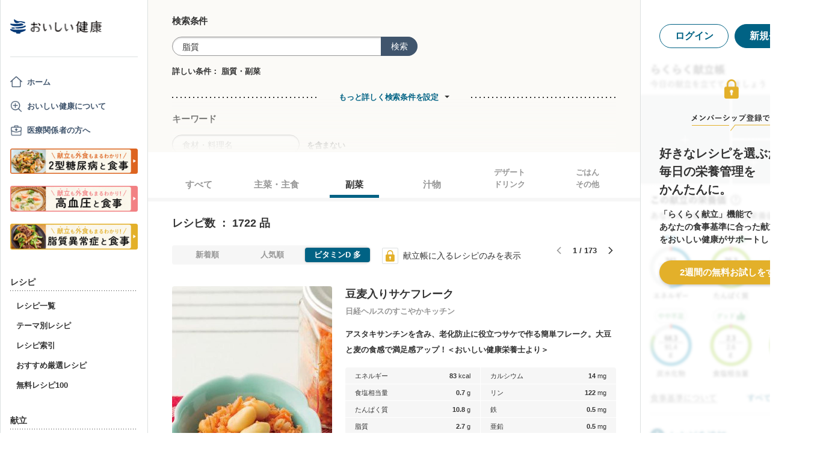

--- FILE ---
content_type: text/html; charset=utf-8
request_url: https://oishi-kenko.com/recipes?dish_types%5B%5D=side_dish&order_by=desc&order_key=vitamin_d&q=%E8%84%82%E8%B3%AA&sort_by=nutrition&source=trend_keywords
body_size: 27277
content:
<!DOCTYPE html>
<html>
<head>
<!-- Google Tag Manager -->
<script>
  (function(w,d,s,l,i){w[l]=w[l]||[];w[l].push({'gtm.start':
  new Date().getTime(),event:'gtm.js'});var f=d.getElementsByTagName(s)[0],
  j=d.createElement(s),dl=l!='dataLayer'?'&l='+l:'';j.async=true;j.src=
  'https://www.googletagmanager.com/gtm.js?id='+i+dl;f.parentNode.insertBefore(j,f);
  })(window,document,'script','dataLayer','GTM-PGMP7633');
</script>
<!-- End Google Tag Manager -->

<script async src='https://www.googletagmanager.com/gtag/js?id=UA-87088116-1'></script>
<script>
  window.dataLayer = window.dataLayer || [];
  function gtag(){dataLayer.push(arguments);}
  gtag('set', 'linker', {'domains': ['oishi-kenko.com', 'articles.oishi-kenko.com']});
  gtag('js', new Date());
  gtag('config', 'UA-87088116-1');
  gtag('config', 'AW-650451956');
</script>

<script async='' crossorigin='anonymous' src='https://pagead2.googlesyndication.com/pagead/js/adsbygoogle.js?client=ca-pub-4938827245905815'></script>

<!-- 無料枠を使用しており、PV数に制限があるため対象先を制限する -->

<meta charset='utf-8'>
<meta content='IE=edge' http-equiv='x-ua-compatible'>
<meta content='width=device-width, initial-scale=1.0, maximum-scale=1.0, minimum-scale=1.0' name='viewport'>
<title>脂質レシピ 全4376品 - 管理栄養士監修のレシピ検索・献立作成：おいしい健康</title><meta name="description" content="脂質のヘルシーでおいしいレシピ（作り方）が4376品!全てのレシピが管理栄養士監修。糖尿病や高血圧、生活習慣病の気になる方や予防目的の方にも安心して召し上がれます。「豆麦入りサケフレーク」「いわし蒲焼き缶ときゅうりのピリ辛あえ」「サーモンのマリネ」「さんまの蒲焼缶と水菜のおつまみサラダ」「うなぎの酢の物 うざく」など。" /><meta name="keywords" content="糖尿病,血糖,食事,レシピ,献立,高血圧,減塩,脂質異常症,メタボリック,ダイエット,低カロリー,生活習慣病,シニア,嚥下食" /><meta name="robots" content="noarchive" />

<meta name="csrf-param" content="authenticity_token" />
<meta name="csrf-token" content="4Coxic4GIWORbp0_mZfwApAdNTdkbCdTlpJYO6EC1TTbTvZxrvLfoPRYLk9TE3IkSttf_JuPbCFZaq2yso6HBA" />


<link rel="stylesheet" media="screen" href="https://use.fontawesome.com/releases/v5.0.6/css/all.css" />
<link rel="stylesheet" media="all" href="https://assets.oishi-kenko.com/kenko/assets/owan/all-aca699ffe43cf667331b919370fbf11b01748590cefeb7f6f0fc83e539db5304.css" />

<link rel="stylesheet" media="all" href="https://assets.oishi-kenko.com/kenko/assets/v2/all-e3b0c44298fc1c149afbf4c8996fb92427ae41e4649b934ca495991b7852b855.css" />
<!--[if lte IE 9 ]>
<link rel="stylesheet" media="all" href="https://assets.oishi-kenko.com/kenko/assets/v2/ie/ie-02b8c5c72060dba10e07b54d8498d5781211ee58c849512dbc62a9d742f76a88.css" />
<![endif]-->

<link rel="canonical" href="https://oishi-kenko.com/recipes?dish_types%5B%5D=side_dish&amp;q=%E8%84%82%E8%B3%AA" />
<link rel="alternate" type="application/rss+xml" title="RSS" href="/rss.xml" />
<script src="https://assets.oishi-kenko.com/kenko/packs/js/v2/application-3d85d586cc8fcd3fd84d.js"></script>
<script src="https://assets.oishi-kenko.com/kenko/packs/js/v2/google_analytics/index-46eb98b030562ef11adb.js"></script>

<script src="https://assets.oishi-kenko.com/kenko/packs/js/v2/recipes/recipe_search_more-647608d7d7aff212cf45.js"></script>
<script src="https://assets.oishi-kenko.com/kenko/packs/js/v2/shared/signup_guidance_modal-99e21173fa02f4a36da8.js"></script>
<script src="https://assets.oishi-kenko.com/kenko/packs/js/v2/shared/signup_promotion_modal-88b20266b413e3710efa.js"></script>
<script src="https://assets.oishi-kenko.com/kenko/packs/js/v2/google_analytics/recipes/index-ea83afa341ccc1f243d1.js"></script>
<script src="https://assets.oishi-kenko.com/kenko/packs/js/v2/recipes/toggle_recipe_bookmarks-e484cee5076f67940863.js"></script>
<script src="https://assets.oishi-kenko.com/kenko/packs/js/v2/footer/feedback_form-5a008e8dac44af3bc598.js"></script>
<link href='https://assets.oishi-kenko.com/kenko/images/favicon.ico' rel='shortcut icon'>
<link href="https://plus.google.com/104756081486527390460" rel="publisher" />
</head>
<body class='recipes_controller index_action js-body'>
<!-- Google Tag Manager (noscript) -->
<noscript>
<iframe height='0' src='https://www.googletagmanager.com/ns.html?id=GTM-PGMP7633' style='display:none;visibility:hidden' width='0'></iframe>
</noscript>
<!-- End Google Tag Manager (noscript) -->

<div id='fb-root'></div>

<div class='l-global'>
<header class='l-header'>
<div class='p-header'>
<div class='p-header__inner'>
<div class='p-header__head'>
<div class='p-header__left'>
<a class="p-header__icon-link js-header-menu" href=""><img alt="menu" class="p-header__menu-image" src="https://assets.oishi-kenko.com/kenko/assets/owan/icon/icon_menu_sp-224382c26c4fb26ed9e97fab0c7b5f3150b3c88bb20c6ea400ba08383e5d782c.png" />
</a></div>
<div class='p-header__logo'>
<a class="p-header__logo-link" href="/"><img alt="おいしい健康" class="p-header__logo-image" src="https://assets.oishi-kenko.com/kenko/assets/v2/commons/logo-d78f3c5ffd8d6071547783741c54ca01a26e9a2783ac5ce743db392f07fe8dc7.png" />
</a></div>
<div class='p-header__right'>
<a class="p-header__icon-link js-header-user" href=""><img alt="login" class="p-header__user-image" src="https://assets.oishi-kenko.com/kenko/assets/owan/icon/icon_login_sp-afcc44a135e116d65143df705c5869a6599d0c52235e265eda7d7003000e2623.png" />
</a></div>
</div>
</div>
</div>

</header>
<div class='l-contents'>
<nav class='l-gnav'>
<div class='p-gnav js-gnav'>
<div class='p-gnav__sp-cover js-gnav-cover'></div>
<div class='p-gnav__content js-gnav-content'>
<div class='p-gnav__content-inner'>
<div class='p-gnav__inner'>
<div class='p-gnav__logo'>
<a class="p-gnav__logo-link" href="/"><img alt="おいしい健康" class="p-gnav__logo-image" src="https://assets.oishi-kenko.com/kenko/assets/v2/commons/logo-d78f3c5ffd8d6071547783741c54ca01a26e9a2783ac5ce743db392f07fe8dc7.png" />
</a></div>
<hr class='p-gnav__border'>
<div class='p-gnav__mypage'>
<ul class='p-gnav__mypage-list'>
<li class='p-gnav__mypage-item'>
<a class="p-gnav__mypage-item-link--home" href="/">ホーム</a>
</li>
<li class='p-gnav__mypage-item'>
<a class="p-gnav__mypage-item-link--service-description" href="/service_description">おいしい健康について</a>
</li>
<li class='p-gnav__mypage-item'>
<a target="_blank" class="p-gnav__mypage-item-link--for-medical-worker" href="/for_medical_workers">医療関係者の方へ</a>
</li>
<li class='p-gnav__mypage-item u-sp-only'>
<a href="/guides/diabetes"><img alt="きほんもコツもまるわかり！2型糖尿病と食事" src="https://assets.oishi-kenko.com/kenko/images/guide/banner/tounyou_banner_type_1.png" />
</a>
</li>
<li class='p-gnav__mypage-item u-pc-only'>
<a href="/guides/diabetes"><img alt="きほんもコツもまるわかり！2型糖尿病と食事" src="https://assets.oishi-kenko.com/kenko/images/guide/banner/tounyou_banner_type_1.png" />
</a>
</li>
<li class='p-gnav__mypage-item u-sp-only'>
<a href="/guides/hypertension"><img alt="きほんもコツもまるわかり！高血圧と食事" src="https://assets.oishi-kenko.com/kenko/images/guide/banner/hypertension/banner_type_1.png" />
</a>
</li>
<li class='p-gnav__mypage-item u-pc-only'>
<a href="/guides/hypertension"><img alt="きほんもコツもまるわかり！高血圧と食事" src="https://assets.oishi-kenko.com/kenko/images/guide/banner/hypertension/banner_type_1.png" />
</a>
</li>
<li class='p-gnav__mypage-item u-sp-only'>
<a href="/guides/dyslipidemia"><img alt="きほんもコツもまるわかり！脂質異常症と食事" src="https://assets.oishi-kenko.com/kenko/images/guide/banner/dyslipidemia/banner_type_1.png" />
</a>
</li>
<li class='p-gnav__mypage-item u-pc-only'>
<a href="/guides/dyslipidemia"><img alt="きほんもコツもまるわかり！脂質異常症と食事" src="https://assets.oishi-kenko.com/kenko/images/guide/banner/dyslipidemia/banner_type_1.png" />
</a>
</li>
</ul>
</div>
<div class='p-gnav__menu'>
<h2 class='p-gnav__heading'>
レシピ
</h2>
<ul class='p-gnav__menu-list'>
<li class='p-gnav__menu-item'>
<a class="p-gnav__menu-item-link" href="/recipes">レシピ一覧</a>
</li>
<li class='p-gnav__menu-item'>
<a class="p-gnav__menu-item-link" href="/themes">テーマ別レシピ</a>
</li>
<li class='p-gnav__menu-item'>
<a class="p-gnav__menu-item-link" href="/recipe_indices/genres">レシピ索引</a>
</li>
<li class='p-gnav__menu-item'>
<a class="p-gnav__menu-item-link" href="/recipes/prize_selections">おすすめ厳選レシピ</a>
</li>
<li class='p-gnav__menu-item'>
<a class="p-gnav__menu-item-link" href="/recipes?only_picked_free_open=1">無料レシピ100</a>
</li>
</ul>
</div>
<div class='p-gnav__menu'>
<h2 class='p-gnav__heading'>
献立
</h2>
<ul class='p-gnav__menu-list'>
<li class='p-gnav__menu-item'>
<a class="p-gnav__menu-item-link" href="/search_menus">献立検索
<span class="p-gnav__new-icon"></span>
</a></li>
<li class='p-gnav__menu-item js-gnav-submenu-block'>
<a class="p-gnav__menu-item-link--arrow js-gnav-submenu-button" href="">筑波大学附属病院の献立</a>
<ul class='p-gnav__submenu-list js-gnav-submenu-list'>
<li class='p-gnav__submenu-item'>
<a class="p-gnav__submenu-item-link" target="_blank" href="https://articles.oishi-kenko.com/partner/">糖尿病をお持ちの方のための1週間あんしん献立</a>
</li>
</ul>
</li>
<li class='p-gnav__menu-item js-gnav-submenu-block'>
<a class="p-gnav__menu-item-link--arrow js-gnav-submenu-button" href="">管理栄養士のおすすめ献立</a>
<ul class='p-gnav__submenu-list js-gnav-submenu-list'>
<li class='p-gnav__submenu-item'>
<a class="p-gnav__submenu-item-link" href="/recommended_menus?ailment_id=1">糖尿病の方向け</a>
</li>
<li class='p-gnav__submenu-item'>
<a class="p-gnav__submenu-item-link" href="/recommended_menus?ailment_id=2">高血圧の方向け</a>
</li>
<li class='p-gnav__submenu-item'>
<a class="p-gnav__submenu-item-link" href="/recommended_menus?ailment_id=5">脂質異常症の方向け</a>
</li>
</ul>
</li>
</ul>
</div>
<div class='p-gnav__menu'>
<h2 class='p-gnav__heading'>
みんなの寄付レシピ
</h2>
<ul class='p-gnav__menu-list'>
<li class='p-gnav__menu-item'>
<a class="p-gnav__menu-item-link" href="/practical_kitchens">みんなの寄付レシピとは</a>
</li>
<li class='p-gnav__menu-item'>
<a class="p-gnav__menu-item-link" href="/tieups/56">がんサバイバーキッチン</a>
</li>
<li class='p-gnav__menu-item'>
<a class="p-gnav__menu-item-link" href="/tieups/76">糖尿病のみなさんへ</a>
</li>
</ul>
</div>
<div class='p-gnav__menu'>
<h2 class='p-gnav__heading'>
症状に合わせて
</h2>
<ul class='p-gnav__menu-list'>
<li class='p-gnav__menu-item js-gnav-submenu-block'>
<a class="p-gnav__menu-item-link--arrow js-gnav-submenu-button" href="">症状・目的別の食事</a>
<ul class='p-gnav__submenu-list js-gnav-submenu-list'>
<li class='p-gnav__submenu-item'>
<a class="p-gnav__submenu-item-link" href="/tounyou">糖尿病の食事</a>
</li>
<li class='p-gnav__submenu-item'>
<a class="p-gnav__submenu-item-link" href="/kouketsuatsu">高血圧の食事</a>
</li>
<li class='p-gnav__submenu-item'>
<a class="p-gnav__submenu-item-link" href="/shishitsu">脂質異常症の食事</a>
</li>
<li class='p-gnav__submenu-item'>
<a class="p-gnav__submenu-item-link" href="/senior">シニア向けの食事</a>
</li>
<li class='p-gnav__submenu-item'>
<a class="p-gnav__submenu-item-link" href="/woman">女性の健康と美容</a>
</li>
</ul>
</li>
</ul>
</div>
<div class='p-gnav__menu'>
<h2 class='p-gnav__heading'>
よみもの
</h2>
<ul class='p-gnav__menu-list'>
<li class='p-gnav__menu-item--sp-only'>
<a target="_top" class="p-gnav__menu-item-link" href="/katgut/yomimono-gnav-link-sp">読みもの調べもの</a>
</li>
<li class='p-gnav__menu-item--pc-only'>
<a target="_top" class="p-gnav__menu-item-link" href="/katgut/yomimono-gnav-link-pc">読みもの調べもの</a>
</li>
<li class='p-gnav__menu-item'>
<a class="p-gnav__menu-item-link" href="/articles">読む、えいよう
<span class="p-gnav__new-icon"></span>
</a></li>
<li class='p-gnav__menu-item'>
<a class="p-gnav__menu-item-link" href="/magazines/backnumber">月刊おいしい健康
</a></li>
<li class='p-gnav__menu-item'>
<a class="p-gnav__menu-item-link" target="_blank" href="/katgut/zaitaku-gnav-link">おうちの過ごしかた
</a></li>
</ul>
</div>
<div class='p-gnav__pickup-ad--pc-only'>
<h2 class='p-gnav__heading'>
PR ピックアップ
</h2>
<ul class='p-gnav__pickup-ad-list'>
<li class='p-gnav__pickup-ad-item'>
<a target="_top" class="p-gnav__pickup-ad-item-link" href="/katgut/takeda_re_from_pickup"><div class='p-gnav__pickup-ad-item-image-container'>
<img alt="" role="presentation" class="p-gnav__pickup-ad-item-image hover-scale-image" src="https://assets.oishi-kenko.com/kenko/assets/ads/thumb_takeda_re-75f8532ca7464e5bba6b90ae66502dd2683e7754475890d32e73ceed7f4ee005.jpg" />
</div>
<span class='p-gnav__pickup-ad-item-text'>
見逃さないで　隠れ逆流性食道炎
</span>
</a></li>
<li class='p-gnav__pickup-ad-item'>
<a target="_top" class="p-gnav__pickup-ad-item-link" href="/katgut/otsuka_vivoo_yomueiyou_from_pickup"><div class='p-gnav__pickup-ad-item-image-container'>
<img alt="" role="presentation" class="p-gnav__pickup-ad-item-image hover-scale-image" src="https://assets.oishi-kenko.com/kenko/assets/ads/thumb_otsuka_vivoo-e60171b82e1b5f1f8732ddf0dd9a00280b393575063c27bb11704f205e611e99.jpg" />
</div>
<span class='p-gnav__pickup-ad-item-text'>
【コラム】栄養モニタリングサービスのデータをご紹介
</span>
</a></li>
<li class='p-gnav__pickup-ad-item'>
<a target="_top" class="p-gnav__pickup-ad-item-link" href="/katgut/gilead_uc_zadankai_ichiran_from_pickup"><div class='p-gnav__pickup-ad-item-image-container'>
<img alt="" role="presentation" class="p-gnav__pickup-ad-item-image hover-scale-image" src="https://assets.oishi-kenko.com/kenko/assets/ads/thumb_gilead_uc_zadankai-81bc22632d9f731a646831748d07aa9a2ca8d9383385f37ae1e204b11de764fc.jpg" />
</div>
<span class='p-gnav__pickup-ad-item-text'>
潰瘍性大腸炎患者さん座談会レポート
</span>
</a></li>
<li class='p-gnav__pickup-ad-item'>
<a target="_top" class="p-gnav__pickup-ad-item-link" href="/katgut/gileadra_taiken_13_from_pickup_banner"><div class='p-gnav__pickup-ad-item-image-container'>
<img alt="" role="presentation" class="p-gnav__pickup-ad-item-image hover-scale-image" src="https://assets.oishi-kenko.com/kenko/assets/ads/thumb_gileadra_taiken_13-8af4bfdb7ebbde7c8d8fb9996e9209506b4cbc95fa12a4c1d86b31ac8398e8bc.jpg" />
</div>
<span class='p-gnav__pickup-ad-item-text'>
関節リウマチ治療体験談vol.13
</span>
</a></li>
<li class='p-gnav__pickup-ad-item'>
<a target="_top" class="p-gnav__pickup-ad-item-link" href="/katgut/gilead_uc_taiken_ichiran_from_pickup"><div class='p-gnav__pickup-ad-item-image-container'>
<img alt="" role="presentation" class="p-gnav__pickup-ad-item-image hover-scale-image" src="https://assets.oishi-kenko.com/kenko/assets/ads/thumb_uc_taikendan_ichiran-2093ecd05fd56e6e43361f7de0b8724c549d002447b30a7e6e742274bdea1bba.jpg" />
</div>
<span class='p-gnav__pickup-ad-item-text'>
潰瘍性大腸炎患者さんの体験談
</span>
</a></li>
<li class='p-gnav__pickup-ad-item'>
<a target="_top" class="p-gnav__pickup-ad-item-link" href="/katgut/gileadra_keihatu2_from_pickup"><div class='p-gnav__pickup-ad-item-image-container'>
<img alt="" role="presentation" class="p-gnav__pickup-ad-item-image hover-scale-image" src="https://assets.oishi-kenko.com/kenko/assets/ads/thumb_gileadra_keihatu2-5e68a7eebef491914202a7e4467269343758a3f69a5b83d942ebf6ca26f364e6.jpg" />
</div>
<span class='p-gnav__pickup-ad-item-text'>
自分にあった関節リウマチ治療に出会うには
</span>
</a></li>
<li class='p-gnav__pickup-ad-item'>
<a target="_top" class="p-gnav__pickup-ad-item-link" href="/katgut/fujikko_daizu4_from_pickup"><div class='p-gnav__pickup-ad-item-image-container'>
<img alt="" role="presentation" class="p-gnav__pickup-ad-item-image hover-scale-image" src="https://assets.oishi-kenko.com/kenko/assets/ads/thumb_fujikko_daizu4-3e6c5f081af99b80221a0f3930e54668531265c60b78e7b4c5c4f2be1e6210f8.jpg" />
</div>
<span class='p-gnav__pickup-ad-item-text'>
大豆中心の朝たんぱくダイエットとは!?
</span>
</a></li>
<li class='p-gnav__pickup-ad-item'>
<a target="_top" class="p-gnav__pickup-ad-item-link" href="/katgut/hagoromo_tanpaku_from_owned_referral_pickup"><div class='p-gnav__pickup-ad-item-image-container'>
<img alt="" role="presentation" class="p-gnav__pickup-ad-item-image hover-scale-image" src="https://assets.oishi-kenko.com/kenko/assets/ads/thumb_hagoromo_tanpaku-6e0b61a950b1245c09bcb4210db7225189fbf319603cc594cb19b1e4bf9e83c5.jpg" />
</div>
<span class='p-gnav__pickup-ad-item-text'>
ツナでたんぱく質をプラスしましょう
</span>
</a></li>
<li class='p-gnav__pickup-ad-item'>
<a target="_top" class="p-gnav__pickup-ad-item-link" href="/katgut/gileadra_ichiran_from_owned_referral_pickup"><div class='p-gnav__pickup-ad-item-image-container'>
<img alt="" role="presentation" class="p-gnav__pickup-ad-item-image hover-scale-image" src="https://assets.oishi-kenko.com/kenko/assets/ads/thumb_gileadra_ichiran-1bf5b139d326e7ef23a7e68daf11f18913f5f695dbacfb70759ec6c589ac855f.jpg" />
</div>
<span class='p-gnav__pickup-ad-item-text'>
関節リウマチ治療体験談
</span>
</a></li>
<li class='p-gnav__pickup-ad-item'>
<a target="_top" class="p-gnav__pickup-ad-item-link" href="/katgut/gileadra_ra_sinki_from_owned_pickup"><div class='p-gnav__pickup-ad-item-image-container'>
<img alt="" role="presentation" class="p-gnav__pickup-ad-item-image hover-scale-image" src="https://assets.oishi-kenko.com/kenko/assets/ads/thumb_gileadra_ra_sinki-20621da70c26391b70179788ca4b5214dd498bf92234c1ae9969054d4540fa35.jpg" />
</div>
<span class='p-gnav__pickup-ad-item-text'>
【関節リウマチをお持ちの方】新規会員登録はこちらから
</span>
</a></li>
<li class='p-gnav__pickup-ad-item'>
<a target="_top" class="p-gnav__pickup-ad-item-link" href="/katgut/gileadra_uc_chiryou_from_owned_referral_pickup"><div class='p-gnav__pickup-ad-item-image-container'>
<img alt="" role="presentation" class="p-gnav__pickup-ad-item-image hover-scale-image" src="https://assets.oishi-kenko.com/kenko/assets/ads/thumb_gilead_uc_chiryou-661529dd9c51ffaf14794d88e6a9f17a44b9d44df960e0fe39aec17f80a1e5ab.jpg" />
</div>
<span class='p-gnav__pickup-ad-item-text'>
潰瘍性大腸炎の治療
</span>
</a></li>
<li class='p-gnav__pickup-ad-item'>
<a target="_top" class="p-gnav__pickup-ad-item-link" href="/katgut/gileadra_from_web_banner_pickup"><div class='p-gnav__pickup-ad-item-image-container'>
<img alt="" role="presentation" class="p-gnav__pickup-ad-item-image hover-scale-image" src="https://assets.oishi-kenko.com/kenko/assets/ads/thumb_gileadra-45367a1ca45a68244fb304297a8e503b7ab18169a5509aa97a75e62f925bf68c.jpg" />
</div>
<span class='p-gnav__pickup-ad-item-text'>
関節リウマチってどんな病気？まずはセルフチェック！
</span>
</a></li>
<li class='p-gnav__pickup-ad-item'>
<a target="_top" class="p-gnav__pickup-ad-item-link" href="/katgut/gileaduc_watashino_honne_from_web_banner_pickup"><div class='p-gnav__pickup-ad-item-image-container'>
<img alt="" role="presentation" class="p-gnav__pickup-ad-item-image hover-scale-image" src="https://assets.oishi-kenko.com/kenko/assets/ads/thumb_gilead_uc_watashinohonne-eace0a7dc33e552d865c405ecca1c4bdee5809241d2432e16ec464f5dffc6cf2.jpg" />
</div>
<span class='p-gnav__pickup-ad-item-text'>
潰瘍性大腸炎（UC）のみんなのほんね
</span>
</a></li>
<li class='p-gnav__pickup-ad-item'>
<a target="_top" class="p-gnav__pickup-ad-item-link" href="/katgut/ads_thum_pc_chugai_1week"><div class='p-gnav__pickup-ad-item-image-container'>
<img alt="" role="presentation" class="p-gnav__pickup-ad-item-image hover-scale-image" src="https://assets.oishi-kenko.com/kenko/assets/ads/thumb_chugai_1week_pc-5f998c5ee3427c10b30ffc99bd4e076a1c19337206c86829018ba105845479c4.jpg" />
</div>
<span class='p-gnav__pickup-ad-item-text'>
糖尿病患者さんに向けた　カンタン一週間献立レシピ
</span>
</a></li>
</ul>
</div>
<div class='p-gnav__menu'>
<h2 class='p-gnav__heading'>
その他
</h2>
<ul class='p-gnav__menu-list'>
<li class='p-gnav__menu-item'>
<a class="p-gnav__menu-item-link" href="/for_medical_workers">医療関係者のみなさまへ</a>
</li>
<li class='p-gnav__menu-item'>
<a class="p-gnav__menu-item-link" href="/service_description">おいしい健康について</a>
</li>
<li class='p-gnav__menu-item'>
<a class="p-gnav__menu-item-link js-gnav-menu-feedback" href="">おいしい健康へのご意見</a>
</li>
<li class='p-gnav__menu-item'>
<a class="p-gnav__menu-item-link" href="/support_requests/new">お問い合わせ</a>
</li>
<li class='p-gnav__menu-item'>
<a class="p-gnav__menu-item-link" href="https://support.oishi-kenko.com/hc/ja">よくある質問</a>
</li>
<li class='p-gnav__menu-item'>
<a class="p-gnav__menu-item-link" href="/informations">お知らせ一覧</a>
</li>
</ul>
</div>
</div>

<div class='p-gnav__product'>
<div class='p-gnav-product'>
<ul class='p-gnav-product__list--sp-only'>
<li class='p-gnav-product__item'>
<a class="p-gnav-product__item-link" href="/katgut/yomimono-gnav-banner-sp"><img class="p-gnav-product__item-image" src="https://assets.oishi-kenko.com/kenko/assets/v2/ads/banner_yomimono-667a766eab6b43a4e74d46ae32e1780ae1adb6f8659d98409d90bf7ac21b01b5.png" />
</a></li>
</ul>
<ul class='p-gnav-product__list--pc-only'>
<li class='p-gnav-product__item'>
<a class="p-gnav-product__item-link" href="/katgut/yomimono-gnav-banner-pc"><img class="p-gnav-product__item-image" src="https://assets.oishi-kenko.com/kenko/assets/v2/ads/banner_yomimono-667a766eab6b43a4e74d46ae32e1780ae1adb6f8659d98409d90bf7ac21b01b5.png" />
</a></li>
</ul>
</div>

</div>
</div>
</div>
</div>
</nav>
<main class='l-main'>
<div class='p-main'>
<div class='p-main__inner'>
<div class='p-recipe'>
<div class='p-recipe__list'>
<div class='js-recipe-list'>
<div class='p-recipe-list'>
<div class='p-recipe-list__search'>
<div class='p-recipe-list-search js-recipe-list-search'>
<div class='p-recipe-list-search__cover js-recipe-list-search-cover'></div>
<div class='p-recipe-list-search__inner'>
<div class='p-recipe-list-search__close'>
<a class="p-recipe-list-search__close-link js-recipe-list-search-close" href=""><img class="p-recipe-list-search__close-image" src="https://assets.oishi-kenko.com/kenko/assets/owan/icon/icon_close-b26ab90c8b484d632152172d75e92db604eb87c190f826505b2900d0c250c805.png" />
</a></div>
<form class="p-recipe-list-search__form" action="/recipes" accept-charset="UTF-8" method="get"><input type="hidden" name="order_by" id="order_by" value="desc" autocomplete="off" />
<input type="hidden" name="order_key" id="order_key" value="vitamin_d" autocomplete="off" />
<input type="hidden" name="sort_by" id="sort_by" value="nutrition" autocomplete="off" />
<input type="hidden" name="source" id="source" value="trend_keywords" autocomplete="off" />
<input type="hidden" name="dish_types[]" id="dish_types_" value="side_dish" autocomplete="off" />
<input type="hidden" name="container" id="container" value="search_within_tab" autocomplete="off" />
<input type="hidden" name="source" id="source" value="text_field" autocomplete="off" />
<section class='p-recipe-list-search__main-section'>
<h3 class='p-recipe-list-search__form-heading'>
検索条件
</h3>
<div class='p-recipe-list-search__form-item'>
<div class='p-recipe-list-search__form-search'>
<div class='c-form-search'>
<div class='c-form-search__form-container'>
<input type="text" name="q" id="q" value="脂質" placeholder="食材・料理名" class="c-form-search__input-text" />
<button name="button" type="submit" id="search_form_top_submit" class="c-form-search__submit">検索</button>
</div>
</div>

</div>
</div>
<div class='p-recipe-list-search__filter'>
<div class='p-recipe-list-search__filter-text'>詳しい条件：
脂質・副菜</div></div>
</section>
<hr class='p-recipe-list-search__main-section-border'>
<div class='p-recipe-list-search__member-container js-recipe-list-search__member-container'>
<div class='p-recipe-list-search__search-more'>
<div class='c-link-search-more'>
<hr class='c-link-search-more__border'>
<div class='c-link-search-more__link-container'>
<a class="c-link-search-more__link js-recipe-list-search-more-link" data-hide-title="検索条件設定を閉じる" data-show-title="もっと詳しく検索条件を設定" href="">もっと詳しく検索条件を設定</a>
</div>
</div>

</div>
<section class='p-recipe-list-search__section'>
<h3 class='p-recipe-list-search__form-heading'>
キーワード
</h3>
<div class='p-recipe-list-search__form-item'>
<div class='c-form-round p-recipe-list-search__form-keyword'>
<input type="text" name="exclusion_keyword" id="exclusion_keyword" placeholder="食材・料理名" class="c-form-round__input-text" />
</div>

を含まない
</div>
</section>
<hr class='p-recipe-list-search__section-border'>
<section class='p-recipe-list-search__section'>
<h3 class='p-recipe-list-search__form-heading'>
食事のお悩みに合わせて絞り込む
</h3>
<div class='p-recipe-list-search__notice'>
<p class='p-recipe-list-search__notice-text'>
※食事のお悩み選択時は、レシピの特徴に応じて表示順が調整されます。「
<span class='p-recipe-list-search__notice-text--strong'>人気順</span>
」「
<span class='p-recipe-list-search__notice-text--strong'>新着順</span>
」で並べ替えることはできません。
</p>
</div>
<div class='p-recipe-list-search__form-item'>
<ul class='p-recipe-list-search__list'>
<li class='p-recipe-list-search__list-item'>
<div class='c-form-checkbox'><label class="c-form-checkbox__container" for="dietary_concern_want_to_reduce_salt"><input type="checkbox" name="symptoms[]" id="dietary_concern_want_to_reduce_salt" value="want_to_reduce_salt" class="c-form-checkbox__input" /><div class='c-form-checkbox__symbol'></div><span class='c-form-checkbox__label p-recipe-list-search__form-label'>塩分が気になる
</span></label></div>
</li>
<li class='p-recipe-list-search__list-item'>
<div class='c-form-checkbox'><label class="c-form-checkbox__container" for="dietary_concern_want_to_intake_fiber"><input type="checkbox" name="symptoms[]" id="dietary_concern_want_to_intake_fiber" value="want_to_intake_fiber" class="c-form-checkbox__input" /><div class='c-form-checkbox__symbol'></div><span class='c-form-checkbox__label p-recipe-list-search__form-label'>食物繊維をとりたい
</span></label></div>
</li>
<li class='p-recipe-list-search__list-item'>
<div class='c-form-checkbox'><label class="c-form-checkbox__container" for="dietary_concern_constipation"><input type="checkbox" name="symptoms[]" id="dietary_concern_constipation" value="constipation" class="c-form-checkbox__input" /><div class='c-form-checkbox__symbol'></div><span class='c-form-checkbox__label p-recipe-list-search__form-label'>便秘
</span></label></div>
</li>
<li class='p-recipe-list-search__list-item'>
<div class='c-form-checkbox'><label class="c-form-checkbox__container" for="dietary_concern_loose_bowels"><input type="checkbox" name="symptoms[]" id="dietary_concern_loose_bowels" value="loose_bowels" class="c-form-checkbox__input" /><div class='c-form-checkbox__symbol'></div><span class='c-form-checkbox__label p-recipe-list-search__form-label'>お腹がゆるい
</span></label></div>
</li>
<li class='p-recipe-list-search__list-item'>
<div class='c-form-checkbox'><label class="c-form-checkbox__container" for="dietary_concern_cold"><input type="checkbox" name="symptoms[]" id="dietary_concern_cold" value="cold" class="c-form-checkbox__input" /><div class='c-form-checkbox__symbol'></div><span class='c-form-checkbox__label p-recipe-list-search__form-label'>風邪
</span></label></div>
</li>
<li class='p-recipe-list-search__list-item'>
<div class='c-form-checkbox'><label class="c-form-checkbox__container" for="dietary_concern_mouth_ulcer"><input type="checkbox" name="symptoms[]" id="dietary_concern_mouth_ulcer" value="mouth_ulcer" class="c-form-checkbox__input" /><div class='c-form-checkbox__symbol'></div><span class='c-form-checkbox__label p-recipe-list-search__form-label'>口内炎
</span></label></div>
</li>
<li class='p-recipe-list-search__list-item'>
<div class='c-form-checkbox'><label class="c-form-checkbox__container" for="dietary_concern_anxious_to_swelling"><input type="checkbox" name="symptoms[]" id="dietary_concern_anxious_to_swelling" value="anxious_to_swelling" class="c-form-checkbox__input" /><div class='c-form-checkbox__symbol'></div><span class='c-form-checkbox__label p-recipe-list-search__form-label'>むくみが気になる
</span></label></div>
</li>
<li class='p-recipe-list-search__list-item'>
<div class='c-form-checkbox'><label class="c-form-checkbox__container" for="dietary_concern_soft"><input type="checkbox" name="symptoms[]" id="dietary_concern_soft" value="soft" class="c-form-checkbox__input" /><div class='c-form-checkbox__symbol'></div><span class='c-form-checkbox__label p-recipe-list-search__form-label'>やわらかい
</span></label></div>
</li>
<li class='p-recipe-list-search__list-item'>
<div class='c-form-checkbox'><label class="c-form-checkbox__container" for="dietary_concern_warm"><input type="checkbox" name="symptoms[]" id="dietary_concern_warm" value="warm" class="c-form-checkbox__input" /><div class='c-form-checkbox__symbol'></div><span class='c-form-checkbox__label p-recipe-list-search__form-label'>あたたかい
</span></label></div>
</li>
<li class='p-recipe-list-search__list-item'>
<div class='c-form-checkbox'><label class="c-form-checkbox__container" for="dietary_concern_has_refreshing_or_plain_taste"><input type="checkbox" name="symptoms[]" id="dietary_concern_has_refreshing_or_plain_taste" value="has_refreshing_or_plain_taste" class="c-form-checkbox__input" /><div class='c-form-checkbox__symbol'></div><span class='c-form-checkbox__label p-recipe-list-search__form-label'>さっぱり
</span></label></div>
</li>
<li class='p-recipe-list-search__list-item'>
<div class='c-form-checkbox'><label class="c-form-checkbox__container" for="dietary_concern_quick"><input type="checkbox" name="symptoms[]" id="dietary_concern_quick" value="quick" class="c-form-checkbox__input" /><div class='c-form-checkbox__symbol'></div><span class='c-form-checkbox__label p-recipe-list-search__form-label'>すぐできる
</span></label></div>
</li>
<li class='p-recipe-list-search__list-item'>
<div class='c-form-checkbox'><label class="c-form-checkbox__container" for="dietary_concern_for_meal_prep"><input type="checkbox" name="symptoms[]" id="dietary_concern_for_meal_prep" value="for_meal_prep" class="c-form-checkbox__input" /><div class='c-form-checkbox__symbol'></div><span class='c-form-checkbox__label p-recipe-list-search__form-label'>作り置き向き
</span></label></div>
</li>
<li class='p-recipe-list-search__list-item'>
<div class='c-form-checkbox'><label class="c-form-checkbox__container" for="dietary_concern_for_lunch_box"><input type="checkbox" name="symptoms[]" id="dietary_concern_for_lunch_box" value="for_lunch_box" class="c-form-checkbox__input" /><div class='c-form-checkbox__symbol'></div><span class='c-form-checkbox__label p-recipe-list-search__form-label'>お弁当向き
</span></label></div>
</li>
</ul>
</div>
</section>
<hr class='p-recipe-list-search__section-border'>
<section class='p-recipe-list-search__section'>
<h3 class='p-recipe-list-search__form-heading'>
調理時間で絞り込む
</h3>
<div class='p-recipe-list-search__form-item'>
<div class='c-form-select p-recipe-list-search__form-time'>
<select name="cooking_time" id="cooking_time" class="c-form-select__select"><option value="all_time">指定なし</option>
<option value="less_than_5_min">5分以内</option>
<option value="less_than_15_min">15分以内</option>
<option value="less_than_30_min">30分以内</option>
<option value="less_than_45_min">45分以内</option>
<option value="less_than_60_min">1時間以内</option></select>
</div>

</div>
</section>
<hr class='p-recipe-list-search__section-border'>
<section class='p-recipe-list-search__section'>
<h3 class='p-recipe-list-search__form-heading'>
作り方で絞り込む
</h3>
<div class='p-recipe-list-search__form-item'>
<ul class='p-recipe-list-search__list'>
<li class='p-recipe-list-search__list-item'>
<div class='c-form-checkbox'><label class="c-form-checkbox__container" for="cooking_feature_just_to_mix"><input type="checkbox" name="cooking_method_features[]" id="cooking_feature_just_to_mix" value="just_to_mix" class="c-form-checkbox__input" /><div class='c-form-checkbox__symbol'></div><span class='c-form-checkbox__label p-recipe-list-search__form-label'>混ぜるだけ
</span></label></div>
</li>
<li class='p-recipe-list-search__list-item'>
<div class='c-form-checkbox'><label class="c-form-checkbox__container" for="cooking_feature_just_to_cut_and_fry"><input type="checkbox" name="cooking_method_features[]" id="cooking_feature_just_to_cut_and_fry" value="just_to_cut_and_fry" class="c-form-checkbox__input" /><div class='c-form-checkbox__symbol'></div><span class='c-form-checkbox__label p-recipe-list-search__form-label'>切って焼くだけ
</span></label></div>
</li>
<li class='p-recipe-list-search__list-item'>
<div class='c-form-checkbox'><label class="c-form-checkbox__container" for="cooking_feature_just_to_simmer"><input type="checkbox" name="cooking_method_features[]" id="cooking_feature_just_to_simmer" value="just_to_simmer" class="c-form-checkbox__input" /><div class='c-form-checkbox__symbol'></div><span class='c-form-checkbox__label p-recipe-list-search__form-label'>煮るだけ
</span></label></div>
</li>
<li class='p-recipe-list-search__list-item'>
<div class='c-form-checkbox'><label class="c-form-checkbox__container" for="cooking_feature_microwave_alone"><input type="checkbox" name="cooking_method_features[]" id="cooking_feature_microwave_alone" value="microwave_alone" class="c-form-checkbox__input" /><div class='c-form-checkbox__symbol'></div><span class='c-form-checkbox__label p-recipe-list-search__form-label'>電子レンジだけ
</span></label></div>
</li>
<li class='p-recipe-list-search__list-item'>
<div class='c-form-checkbox'><label class="c-form-checkbox__container" for="cooking_feature_oven_toaster_alone"><input type="checkbox" name="cooking_method_features[]" id="cooking_feature_oven_toaster_alone" value="oven_toaster_alone" class="c-form-checkbox__input" /><div class='c-form-checkbox__symbol'></div><span class='c-form-checkbox__label p-recipe-list-search__form-label'>オーブントースターだけ
</span></label></div>
</li>
<li class='p-recipe-list-search__list-item'>
<div class='c-form-checkbox'><label class="c-form-checkbox__container" for="cooking_feature_pan_alone"><input type="checkbox" name="cooking_method_features[]" id="cooking_feature_pan_alone" value="pan_alone" class="c-form-checkbox__input" /><div class='c-form-checkbox__symbol'></div><span class='c-form-checkbox__label p-recipe-list-search__form-label'>フライパンひとつ
</span></label></div>
</li>
<li class='p-recipe-list-search__list-item'>
<div class='c-form-checkbox'><label class="c-form-checkbox__container" for="cooking_feature_pot_alone"><input type="checkbox" name="cooking_method_features[]" id="cooking_feature_pot_alone" value="pot_alone" class="c-form-checkbox__input" /><div class='c-form-checkbox__symbol'></div><span class='c-form-checkbox__label p-recipe-list-search__form-label'>鍋ひとつ
</span></label></div>
</li>
<li class='p-recipe-list-search__list-item'>
<div class='c-form-checkbox'><label class="c-form-checkbox__container" for="cooking_feature_no_knife_needed"><input type="checkbox" name="cooking_method_features[]" id="cooking_feature_no_knife_needed" value="no_knife_needed" class="c-form-checkbox__input" /><div class='c-form-checkbox__symbol'></div><span class='c-form-checkbox__label p-recipe-list-search__form-label'>包丁いらず
</span></label></div>
</li>
<li class='p-recipe-list-search__list-item'>
<div class='c-form-checkbox'><label title="重い器具や食材を使わない、または切る工程が少ない料理で絞り込みます。" class="c-form-checkbox__container" for="cooking_feature_no_force_needed"><input type="checkbox" name="cooking_method_features[]" id="cooking_feature_no_force_needed" value="no_force_needed" class="c-form-checkbox__input" /><div class='c-form-checkbox__symbol'></div><span class='c-form-checkbox__label p-recipe-list-search__form-label'>力がいらない料理
</span></label></div>
</li>
<li class='p-recipe-list-search__list-item'>
<div class='c-form-checkbox'><label class="c-form-checkbox__container" for="cooking_feature_with_house_hold_ingredients"><input type="checkbox" name="cooking_method_features[]" id="cooking_feature_with_house_hold_ingredients" value="with_house_hold_ingredients" class="c-form-checkbox__input" /><div class='c-form-checkbox__symbol'></div><span class='c-form-checkbox__label p-recipe-list-search__form-label'>常備食材で
</span></label></div>
</li>
<li class='p-recipe-list-search__list-item'>
<div class='c-form-checkbox'><label class="c-form-checkbox__container" for="cooking_feature_preserved_food_as_primary_ingredient"><input type="checkbox" name="cooking_method_features[]" id="cooking_feature_preserved_food_as_primary_ingredient" value="preserved_food_as_primary_ingredient" class="c-form-checkbox__input" /><div class='c-form-checkbox__symbol'></div><span class='c-form-checkbox__label p-recipe-list-search__form-label'>缶詰で
</span></label></div>
</li>
<li class='p-recipe-list-search__list-item'>
<div class='c-form-checkbox'><label class="c-form-checkbox__container" for="cooking_feature_main_ingredients_alone"><input type="checkbox" name="cooking_method_features[]" id="cooking_feature_main_ingredients_alone" value="main_ingredients_alone" class="c-form-checkbox__input" /><div class='c-form-checkbox__symbol'></div><span class='c-form-checkbox__label p-recipe-list-search__form-label'>食材一品で
</span></label></div>
</li>
<li class='p-recipe-list-search__list-item'>
<div class='c-form-checkbox'><label class="c-form-checkbox__container" for="cooking_feature_no_gas_stove_needed"><input type="checkbox" name="cooking_method_features[]" id="cooking_feature_no_gas_stove_needed" value="no_gas_stove_needed" class="c-form-checkbox__input" /><div class='c-form-checkbox__symbol'></div><span class='c-form-checkbox__label p-recipe-list-search__form-label'>火を使わない
</span></label></div>
</li>
</ul>
</div>
</section>
<hr class='p-recipe-list-search__section-border'>
<section class='p-recipe-list-search__section'>
<h3 class='p-recipe-list-search__form-heading'>
レシピ作者名で絞り込む
</h3>
<div class='p-recipe-list-search__form-item'>
<div class='c-form-round p-recipe-list-search__form-author'>
<input type="text" name="recipe_author_name" id="recipe_author_name" placeholder="例：おいしい健康" class="c-form-round__input-text" />
</div>

</div>
</section>
<section class='p-recipe-list-search__section'>
<div class='p-recipe-list-search__submit'>
<div class='c-button-rect'>
<button name="button" type="submit" id="search_form_bottom_submit" class="c-button-rect__link p-recipe-list-search__submit-button">検索</button>
</div>

</div>
</section>
<div class='p-recipe-list-search__gradation'></div>
</div>
</form></div>
</div>

</div>
<div class='js-recipe-list-body'>
<div class='p-recipe-list-body'>
<div class='p-recipe-list-body__dish-type-tab'>
<div class='p-recipe-list-body__dish-type-tab-inner'>
<div class='p-recipe-list-dish-type-tab'>
<div class='c-tab'>
<div class='c-tab__inner'>
<ul class='c-tab__list'>
<li class='c-tab__item' id='all'>
<a class="c-tab__item-link active" href="/recipes?order_by=desc&amp;order_key=vitamin_d&amp;q=%E8%84%82%E8%B3%AA&amp;sort_by=nutrition&amp;source=trend_keywords"><div class='c-tab__item-text-container'>
<span class='c-tab__item-text'>
すべて
</span>
</div>
</a></li>
<li class='c-tab__item' id='main_dish'>
<a class="c-tab__item-link active" href="/recipes?dish_types%5B%5D=main_dish&amp;dish_types%5B%5D=staple_food&amp;order_by=desc&amp;order_key=vitamin_d&amp;q=%E8%84%82%E8%B3%AA&amp;sort_by=nutrition&amp;source=trend_keywords"><div class='c-tab__item-text-container'>
<span class='c-tab__item-text'>
主菜・主食
</span>
</div>
</a></li>
<li class='c-tab__item' id='side_dish'>
<a class="c-tab__item-link active selected" href="/recipes?dish_types%5B%5D=side_dish&amp;order_by=desc&amp;order_key=vitamin_d&amp;q=%E8%84%82%E8%B3%AA&amp;sort_by=nutrition&amp;source=trend_keywords"><div class='c-tab__item-text-container'>
<span class='c-tab__item-text'>
副菜
</span>
</div>
</a></li>
<li class='c-tab__item' id='soup'>
<a class="c-tab__item-link active" href="/recipes?dish_types%5B%5D=soup&amp;order_by=desc&amp;order_key=vitamin_d&amp;q=%E8%84%82%E8%B3%AA&amp;sort_by=nutrition&amp;source=trend_keywords"><div class='c-tab__item-text-container'>
<span class='c-tab__item-text'>
汁物
</span>
</div>
</a></li>
<li class='c-tab__item' id='sweets'>
<a class="c-tab__item-link last active" href="/recipes?dish_types%5B%5D=sweets&amp;order_by=desc&amp;order_key=vitamin_d&amp;q=%E8%84%82%E8%B3%AA&amp;sort_by=nutrition&amp;source=trend_keywords"><div class='c-tab__item-text-container'>
<span class='c-tab__item-text--line-num-2'>
デザート<br>ドリンク
</span>
</div>
</a></li>
<li class='c-tab__item' id='foods'>
<a class="c-tab__item-link active" href="/foods"><div class='c-tab__item-text-container'>
<span class='c-tab__item-text--line-num-2'>
ごはん<br>その他
</span>
</div>
</a></li>
</ul>
</div>
</div>

</div>

</div>
</div>
<div class='p-recipe-list-body__head'>
<div class='p-recipe-list-head'>
<div class='p-recipe-list-head__inner'>
<div class='p-recipe-list-head__total-count'>
レシピ数 ： 1722 品
</div>
<div class='p-recipe-list-head__action'>
<div class='p-recipe-list-head__pagination'>
<div class='c-pagination-short'>
<div class='c-pagination-short__prev'>
<span class='c-pagination-short__prev-icon'></span>
</div><div class='c-pagination-short__page'>1 / 173</div><div class='c-pagination-short__next'>
<a class="c-pagination-short__next-link" href="/recipes?dish_types%5B%5D=side_dish&amp;order_by=desc&amp;order_key=vitamin_d&amp;page=2&amp;q=%E8%84%82%E8%B3%AA&amp;sort_by=nutrition&amp;source=trend_keywords"></a>
</div>
</div>

</div>
<div class='p-recipe-list-head__condition'>
<div class='p-recipe-list-head__sort'>
<div class='p-recipe-list-sort-button'>
<div class='p-recipe-list-sort-button__inner'>
<a class="p-recipe-list-sort-button__item " href="/recipes?dish_types%5B%5D=side_dish&amp;q=%E8%84%82%E8%B3%AA&amp;sort_by=date&amp;source=trend_keywords"><span class='p-recipe-list-sort-button__text'>
新着順
</span>
</a><a class="p-recipe-list-sort-button__item " href="/recipes?dish_types%5B%5D=side_dish&amp;q=%E8%84%82%E8%B3%AA&amp;sort_by=popularity&amp;source=trend_keywords"><span class='p-recipe-list-sort-button__text'>
人気順
</span>
</a><div class='p-recipe-list-sort-button__item is-selected'>
<div class='p-recipe-list-sort-dropdown'>
<span class='p-recipe-list-sort-button__text--arrow p-recipe-list-sort-dropdown__text--arrow'>
ビタミンD 多
</span>
<ul class='p-recipe-list-sort-dropdown__menu'>
<li class='p-recipe-list-sort-dropdown__menu-item'>
<div class='p-recipe-list-sort-dropdown--sub'>
<span>エネルギー</span>
<ul class='p-recipe-list-sort-dropdown--sub__menu'>
<li class='p-recipe-list-sort-dropdown--sub__menu-item--up'>
<a class="p-recipe-list-sort-dropdown--sub__menu-item-link" href="/recipes?dish_types%5B%5D=side_dish&amp;order_by=desc&amp;order_key=energy&amp;q=%E8%84%82%E8%B3%AA&amp;sort_by=nutrition&amp;source=trend_keywords">多い
</a></li>
<li class='p-recipe-list-sort-dropdown--sub__menu-item--down'>
<a class="p-recipe-list-sort-dropdown--sub__menu-item-link" href="/recipes?dish_types%5B%5D=side_dish&amp;order_by=asc&amp;order_key=energy&amp;q=%E8%84%82%E8%B3%AA&amp;sort_by=nutrition&amp;source=trend_keywords">少ない
</a></li>
</ul>
</div>
</li>
<li class='p-recipe-list-sort-dropdown__menu-item'>
<div class='p-recipe-list-sort-dropdown--sub'>
<span>食塩相当量</span>
<ul class='p-recipe-list-sort-dropdown--sub__menu'>
<li class='p-recipe-list-sort-dropdown--sub__menu-item--up'>
<a class="p-recipe-list-sort-dropdown--sub__menu-item-link" href="/recipes?dish_types%5B%5D=side_dish&amp;order_by=desc&amp;order_key=sodium&amp;q=%E8%84%82%E8%B3%AA&amp;sort_by=nutrition&amp;source=trend_keywords">多い
</a></li>
<li class='p-recipe-list-sort-dropdown--sub__menu-item--down'>
<a class="p-recipe-list-sort-dropdown--sub__menu-item-link" href="/recipes?dish_types%5B%5D=side_dish&amp;order_by=asc&amp;order_key=sodium&amp;q=%E8%84%82%E8%B3%AA&amp;sort_by=nutrition&amp;source=trend_keywords">少ない
</a></li>
</ul>
</div>
</li>
<li class='p-recipe-list-sort-dropdown__menu-item'>
<div class='p-recipe-list-sort-dropdown--sub'>
<span>たんぱく質</span>
<ul class='p-recipe-list-sort-dropdown--sub__menu'>
<li class='p-recipe-list-sort-dropdown--sub__menu-item--up'>
<a class="p-recipe-list-sort-dropdown--sub__menu-item-link" href="/recipes?dish_types%5B%5D=side_dish&amp;order_by=desc&amp;order_key=protein&amp;q=%E8%84%82%E8%B3%AA&amp;sort_by=nutrition&amp;source=trend_keywords">多い
</a></li>
<li class='p-recipe-list-sort-dropdown--sub__menu-item--down'>
<a class="p-recipe-list-sort-dropdown--sub__menu-item-link" href="/recipes?dish_types%5B%5D=side_dish&amp;order_by=asc&amp;order_key=protein&amp;q=%E8%84%82%E8%B3%AA&amp;sort_by=nutrition&amp;source=trend_keywords">少ない
</a></li>
</ul>
</div>
</li>
<li class='p-recipe-list-sort-dropdown__menu-item'>
<div class='p-recipe-list-sort-dropdown--sub'>
<span>脂質</span>
<ul class='p-recipe-list-sort-dropdown--sub__menu'>
<li class='p-recipe-list-sort-dropdown--sub__menu-item--up'>
<a class="p-recipe-list-sort-dropdown--sub__menu-item-link" href="/recipes?dish_types%5B%5D=side_dish&amp;order_by=desc&amp;order_key=fat&amp;q=%E8%84%82%E8%B3%AA&amp;sort_by=nutrition&amp;source=trend_keywords">多い
</a></li>
<li class='p-recipe-list-sort-dropdown--sub__menu-item--down'>
<a class="p-recipe-list-sort-dropdown--sub__menu-item-link" href="/recipes?dish_types%5B%5D=side_dish&amp;order_by=asc&amp;order_key=fat&amp;q=%E8%84%82%E8%B3%AA&amp;sort_by=nutrition&amp;source=trend_keywords">少ない
</a></li>
</ul>
</div>
</li>
<li class='p-recipe-list-sort-dropdown__menu-item'>
<div class='p-recipe-list-sort-dropdown--sub'>
<span>炭水化物</span>
<ul class='p-recipe-list-sort-dropdown--sub__menu'>
<li class='p-recipe-list-sort-dropdown--sub__menu-item--up'>
<a class="p-recipe-list-sort-dropdown--sub__menu-item-link" href="/recipes?dish_types%5B%5D=side_dish&amp;order_by=desc&amp;order_key=carbon&amp;q=%E8%84%82%E8%B3%AA&amp;sort_by=nutrition&amp;source=trend_keywords">多い
</a></li>
<li class='p-recipe-list-sort-dropdown--sub__menu-item--down'>
<a class="p-recipe-list-sort-dropdown--sub__menu-item-link" href="/recipes?dish_types%5B%5D=side_dish&amp;order_by=asc&amp;order_key=carbon&amp;q=%E8%84%82%E8%B3%AA&amp;sort_by=nutrition&amp;source=trend_keywords">少ない
</a></li>
</ul>
</div>
</li>
<li class='p-recipe-list-sort-dropdown__menu-item'>
<div class='p-recipe-list-sort-dropdown--sub'>
<span>糖質</span>
<ul class='p-recipe-list-sort-dropdown--sub__menu'>
<li class='p-recipe-list-sort-dropdown--sub__menu-item--up'>
<a class="p-recipe-list-sort-dropdown--sub__menu-item-link" href="/recipes?dish_types%5B%5D=side_dish&amp;order_by=desc&amp;order_key=computed_carbohydrate_available&amp;q=%E8%84%82%E8%B3%AA&amp;sort_by=nutrition&amp;source=trend_keywords">多い
</a></li>
<li class='p-recipe-list-sort-dropdown--sub__menu-item--down'>
<a class="p-recipe-list-sort-dropdown--sub__menu-item-link" href="/recipes?dish_types%5B%5D=side_dish&amp;order_by=asc&amp;order_key=computed_carbohydrate_available&amp;q=%E8%84%82%E8%B3%AA&amp;sort_by=nutrition&amp;source=trend_keywords">少ない
</a></li>
</ul>
</div>
</li>
<li class='p-recipe-list-sort-dropdown__menu-item'>
<div class='p-recipe-list-sort-dropdown--sub'>
<span>食物繊維</span>
<ul class='p-recipe-list-sort-dropdown--sub__menu'>
<li class='p-recipe-list-sort-dropdown--sub__menu-item--up'>
<a class="p-recipe-list-sort-dropdown--sub__menu-item-link" href="/recipes?dish_types%5B%5D=side_dish&amp;order_by=desc&amp;order_key=fibers_total&amp;q=%E8%84%82%E8%B3%AA&amp;sort_by=nutrition&amp;source=trend_keywords">多い
</a></li>
<li class='p-recipe-list-sort-dropdown--sub__menu-item--down'>
<a class="p-recipe-list-sort-dropdown--sub__menu-item-link" href="/recipes?dish_types%5B%5D=side_dish&amp;order_by=asc&amp;order_key=fibers_total&amp;q=%E8%84%82%E8%B3%AA&amp;sort_by=nutrition&amp;source=trend_keywords">少ない
</a></li>
</ul>
</div>
</li>
<li class='p-recipe-list-sort-dropdown__menu-item'>
<div class='p-recipe-list-sort-dropdown--sub'>
<span>コレステロール</span>
<ul class='p-recipe-list-sort-dropdown--sub__menu'>
<li class='p-recipe-list-sort-dropdown--sub__menu-item--up'>
<a class="p-recipe-list-sort-dropdown--sub__menu-item-link" href="/recipes?dish_types%5B%5D=side_dish&amp;order_by=desc&amp;order_key=cholesterol&amp;q=%E8%84%82%E8%B3%AA&amp;sort_by=nutrition&amp;source=trend_keywords">多い
</a></li>
<li class='p-recipe-list-sort-dropdown--sub__menu-item--down'>
<a class="p-recipe-list-sort-dropdown--sub__menu-item-link" href="/recipes?dish_types%5B%5D=side_dish&amp;order_by=asc&amp;order_key=cholesterol&amp;q=%E8%84%82%E8%B3%AA&amp;sort_by=nutrition&amp;source=trend_keywords">少ない
</a></li>
</ul>
</div>
</li>
<li class='p-recipe-list-sort-dropdown__menu-item'>
<div class='p-recipe-list-sort-dropdown--sub'>
<span>カリウム</span>
<ul class='p-recipe-list-sort-dropdown--sub__menu'>
<li class='p-recipe-list-sort-dropdown--sub__menu-item--up'>
<a class="p-recipe-list-sort-dropdown--sub__menu-item-link" href="/recipes?dish_types%5B%5D=side_dish&amp;order_by=desc&amp;order_key=potassium&amp;q=%E8%84%82%E8%B3%AA&amp;sort_by=nutrition&amp;source=trend_keywords">多い
</a></li>
<li class='p-recipe-list-sort-dropdown--sub__menu-item--down'>
<a class="p-recipe-list-sort-dropdown--sub__menu-item-link" href="/recipes?dish_types%5B%5D=side_dish&amp;order_by=asc&amp;order_key=potassium&amp;q=%E8%84%82%E8%B3%AA&amp;sort_by=nutrition&amp;source=trend_keywords">少ない
</a></li>
</ul>
</div>
</li>
<li class='p-recipe-list-sort-dropdown__menu-item'>
<div class='p-recipe-list-sort-dropdown--sub'>
<span>カルシウム</span>
<ul class='p-recipe-list-sort-dropdown--sub__menu'>
<li class='p-recipe-list-sort-dropdown--sub__menu-item--up'>
<a class="p-recipe-list-sort-dropdown--sub__menu-item-link" href="/recipes?dish_types%5B%5D=side_dish&amp;order_by=desc&amp;order_key=calcium&amp;q=%E8%84%82%E8%B3%AA&amp;sort_by=nutrition&amp;source=trend_keywords">多い
</a></li>
<li class='p-recipe-list-sort-dropdown--sub__menu-item--down'>
<a class="p-recipe-list-sort-dropdown--sub__menu-item-link" href="/recipes?dish_types%5B%5D=side_dish&amp;order_by=asc&amp;order_key=calcium&amp;q=%E8%84%82%E8%B3%AA&amp;sort_by=nutrition&amp;source=trend_keywords">少ない
</a></li>
</ul>
</div>
</li>
<li class='p-recipe-list-sort-dropdown__menu-item'>
<div class='p-recipe-list-sort-dropdown--sub'>
<span>リン</span>
<ul class='p-recipe-list-sort-dropdown--sub__menu'>
<li class='p-recipe-list-sort-dropdown--sub__menu-item--up'>
<a class="p-recipe-list-sort-dropdown--sub__menu-item-link" href="/recipes?dish_types%5B%5D=side_dish&amp;order_by=desc&amp;order_key=phosphorus&amp;q=%E8%84%82%E8%B3%AA&amp;sort_by=nutrition&amp;source=trend_keywords">多い
</a></li>
<li class='p-recipe-list-sort-dropdown--sub__menu-item--down'>
<a class="p-recipe-list-sort-dropdown--sub__menu-item-link" href="/recipes?dish_types%5B%5D=side_dish&amp;order_by=asc&amp;order_key=phosphorus&amp;q=%E8%84%82%E8%B3%AA&amp;sort_by=nutrition&amp;source=trend_keywords">少ない
</a></li>
</ul>
</div>
</li>
<li class='p-recipe-list-sort-dropdown__menu-item'>
<div class='p-recipe-list-sort-dropdown--sub'>
<span>鉄</span>
<ul class='p-recipe-list-sort-dropdown--sub__menu'>
<li class='p-recipe-list-sort-dropdown--sub__menu-item--up'>
<a class="p-recipe-list-sort-dropdown--sub__menu-item-link" href="/recipes?dish_types%5B%5D=side_dish&amp;order_by=desc&amp;order_key=iron&amp;q=%E8%84%82%E8%B3%AA&amp;sort_by=nutrition&amp;source=trend_keywords">多い
</a></li>
<li class='p-recipe-list-sort-dropdown--sub__menu-item--down'>
<a class="p-recipe-list-sort-dropdown--sub__menu-item-link" href="/recipes?dish_types%5B%5D=side_dish&amp;order_by=asc&amp;order_key=iron&amp;q=%E8%84%82%E8%B3%AA&amp;sort_by=nutrition&amp;source=trend_keywords">少ない
</a></li>
</ul>
</div>
</li>
<li class='p-recipe-list-sort-dropdown__menu-item'>
<div class='p-recipe-list-sort-dropdown--sub'>
<span>亜鉛</span>
<ul class='p-recipe-list-sort-dropdown--sub__menu'>
<li class='p-recipe-list-sort-dropdown--sub__menu-item--up'>
<a class="p-recipe-list-sort-dropdown--sub__menu-item-link" href="/recipes?dish_types%5B%5D=side_dish&amp;order_by=desc&amp;order_key=zinc&amp;q=%E8%84%82%E8%B3%AA&amp;sort_by=nutrition&amp;source=trend_keywords">多い
</a></li>
<li class='p-recipe-list-sort-dropdown--sub__menu-item--down'>
<a class="p-recipe-list-sort-dropdown--sub__menu-item-link" href="/recipes?dish_types%5B%5D=side_dish&amp;order_by=asc&amp;order_key=zinc&amp;q=%E8%84%82%E8%B3%AA&amp;sort_by=nutrition&amp;source=trend_keywords">少ない
</a></li>
</ul>
</div>
</li>
<li class='p-recipe-list-sort-dropdown__menu-item'>
<div class='p-recipe-list-sort-dropdown--sub'>
<span>ビタミンD</span>
<ul class='p-recipe-list-sort-dropdown--sub__menu'>
<li class='p-recipe-list-sort-dropdown--sub__menu-item--up'>
<a class="p-recipe-list-sort-dropdown--sub__menu-item-link" href="/recipes?dish_types%5B%5D=side_dish&amp;order_by=desc&amp;order_key=vitamin_d&amp;q=%E8%84%82%E8%B3%AA&amp;sort_by=nutrition&amp;source=trend_keywords">多い
</a></li>
<li class='p-recipe-list-sort-dropdown--sub__menu-item--down'>
<a class="p-recipe-list-sort-dropdown--sub__menu-item-link" href="/recipes?dish_types%5B%5D=side_dish&amp;order_by=asc&amp;order_key=vitamin_d&amp;q=%E8%84%82%E8%B3%AA&amp;sort_by=nutrition&amp;source=trend_keywords">少ない
</a></li>
</ul>
</div>
</li>
<li class='p-recipe-list-sort-dropdown__menu-item'>
<div class='p-recipe-list-sort-dropdown--sub'>
<span>ビタミンB12</span>
<ul class='p-recipe-list-sort-dropdown--sub__menu'>
<li class='p-recipe-list-sort-dropdown--sub__menu-item--up'>
<a class="p-recipe-list-sort-dropdown--sub__menu-item-link" href="/recipes?dish_types%5B%5D=side_dish&amp;order_by=desc&amp;order_key=vitamin_b12&amp;q=%E8%84%82%E8%B3%AA&amp;sort_by=nutrition&amp;source=trend_keywords">多い
</a></li>
<li class='p-recipe-list-sort-dropdown--sub__menu-item--down'>
<a class="p-recipe-list-sort-dropdown--sub__menu-item-link" href="/recipes?dish_types%5B%5D=side_dish&amp;order_by=asc&amp;order_key=vitamin_b12&amp;q=%E8%84%82%E8%B3%AA&amp;sort_by=nutrition&amp;source=trend_keywords">少ない
</a></li>
</ul>
</div>
</li>
<li class='p-recipe-list-sort-dropdown__menu-item'>
<div class='p-recipe-list-sort-dropdown--sub'>
<span>ビタミンC</span>
<ul class='p-recipe-list-sort-dropdown--sub__menu'>
<li class='p-recipe-list-sort-dropdown--sub__menu-item--up'>
<a class="p-recipe-list-sort-dropdown--sub__menu-item-link" href="/recipes?dish_types%5B%5D=side_dish&amp;order_by=desc&amp;order_key=vitamin_c&amp;q=%E8%84%82%E8%B3%AA&amp;sort_by=nutrition&amp;source=trend_keywords">多い
</a></li>
<li class='p-recipe-list-sort-dropdown--sub__menu-item--down'>
<a class="p-recipe-list-sort-dropdown--sub__menu-item-link" href="/recipes?dish_types%5B%5D=side_dish&amp;order_by=asc&amp;order_key=vitamin_c&amp;q=%E8%84%82%E8%B3%AA&amp;sort_by=nutrition&amp;source=trend_keywords">少ない
</a></li>
</ul>
</div>
</li>
<li class='p-recipe-list-sort-dropdown__menu-item'>
<div class='p-recipe-list-sort-dropdown--sub'>
<span>葉酸</span>
<ul class='p-recipe-list-sort-dropdown--sub__menu'>
<li class='p-recipe-list-sort-dropdown--sub__menu-item--up'>
<a class="p-recipe-list-sort-dropdown--sub__menu-item-link" href="/recipes?dish_types%5B%5D=side_dish&amp;order_by=desc&amp;order_key=folate&amp;q=%E8%84%82%E8%B3%AA&amp;sort_by=nutrition&amp;source=trend_keywords">多い
</a></li>
<li class='p-recipe-list-sort-dropdown--sub__menu-item--down'>
<a class="p-recipe-list-sort-dropdown--sub__menu-item-link" href="/recipes?dish_types%5B%5D=side_dish&amp;order_by=asc&amp;order_key=folate&amp;q=%E8%84%82%E8%B3%AA&amp;sort_by=nutrition&amp;source=trend_keywords">少ない
</a></li>
</ul>
</div>
</li>
</ul>
</div>
</div>
</div>
</div>

</div>
<div class='p-recipe-list-head__nutrition-search'>
<div class='p-recipe-nutrition-search'>
<div class='p-recipe-nutrition-search__inner'>
<a class="p-recipe-nutrition-search__checkbox-container js-signup-promotion-modal-trigger" href=""><div class='p-recipe-nutrition-search__checkbox-image-wrapper'>
<img class="p-recipe-nutrition-search__checkbox-image" src="https://assets.oishi-kenko.com/kenko/assets/owan/icon/icon_lock-1602540c0cf5816f6600ee74ae0a668a380c8c05f9052664606a500ca0fb59f6.png" />
</div>
<div class='p-recipe-nutrition-search__text'>
献立帳に入るレシピのみを表示
</div>
</a></div>
</div>

</div>
</div>
</div>
</div>
</div>

</div>
<ul class='p-recipe-list-body__list'>
<li class='p-recipe-list-body__item'>
<div class='p-recipe-list-item' data-id='6394'>
<div class='p-recipe-list-item__main'>
<div class='p-recipe-list-item__photo'>
<div class='p-recipe-list-item__photo-image-container--sp-only'>
<a class="p-recipe-list-item__photo-link" href="/recipes/6394"><img alt="豆麦入りサケフレーク" class="p-recipe-list-item__photo-image hover-scale-image" src="https://img.oishi-kenko.com/images/healthcare_recipes/w=312,h=444,c=true/6394.jpg?2015-02-05%2014:54:58%20+0900" width="156" height="222" />
</a></div>
<div class='p-recipe-list-item__photo-image-container--pc-only'>
<a class="p-recipe-list-item__photo-link" href="/recipes/6394"><img alt="豆麦入りサケフレーク" class="p-recipe-list-item__photo-image hover-scale-image" src="https://img.oishi-kenko.com/images/healthcare_recipes/w=532,h=754,c=true/6394.jpg?2015-02-05%2014:54:58%20+0900" width="266" height="377" />
</a></div>
<span class='p-recipe-list-item__ranking-icon'>

</span>
<span class='p-recipe-list-item__new-icon'>

</span>
</div>
<div class='p-recipe-list-item__detail'>
<h2 class='p-recipe-list-item__title'>
<a class="p-recipe-list-item__title-link" href="/recipes/6394">豆麦入りサケフレーク</a>

</h2>
<div class='p-recipe-list-item__inline-nutrition--sp-only'>
<div class='c-text-inline-nutrition'>
<ul class='c-text-inline-nutrition__list'>
<li class='c-text-inline-nutrition__item--bold  '>

<span class="value calories">83</span> <span class="unit">kcal</span>
</li>
<li class='c-text-inline-nutrition__item--bold  '>
食塩
<span class="value">0.7</span> <span class="unit">g</span>
</li>
</ul>
</div>

</div>
<div class='p-recipe-list-item__author--pc-only'>
日経ヘルスのすこやかキッチン
</div>
<div class='p-recipe-list-item__description--pc-only'>
アスタキサンチンを含み、老化防止に役立つサケで作る簡単フレーク。大豆と麦の食感で満足感アップ！＜おいしい健康栄養士より＞
</div>
<div class='p-recipe-list-item__nutrition u-pc-only'>
<div class='c-nutrition-table--fill'>
<div class='c-nutrition-table--pc-only'>
<div class='c-nutrition-table--fill__inner'>
<div class='c-nutrition-table--fill__column--2'>
<div class='c-nutrition-table--fill__cell--1 '>
<div class='c-nutrition-table--fill__name'>
エネルギー
</div>
<div class='c-nutrition-table--fill__value-and-unit'>
<strong>
83
</strong>
kcal
</div>
</div>
<div class='c-nutrition-table--fill__cell--1 '>
<div class='c-nutrition-table--fill__name'>
食塩相当量
</div>
<div class='c-nutrition-table--fill__value-and-unit'>
<strong>
0.7
</strong>
g
</div>
</div>
<div class='c-nutrition-table--fill__cell--1 '>
<div class='c-nutrition-table--fill__name'>
たんぱく質
</div>
<div class='c-nutrition-table--fill__value-and-unit'>
<strong>
10.8
</strong>
g
</div>
</div>
<div class='c-nutrition-table--fill__cell--1 '>
<div class='c-nutrition-table--fill__name'>
脂質
</div>
<div class='c-nutrition-table--fill__value-and-unit'>
<strong>
2.7
</strong>
g
</div>
</div>
<div class='c-nutrition-table--fill__cell--1 '>
<div class='c-nutrition-table--fill__name'>
炭水化物
</div>
<div class='c-nutrition-table--fill__value-and-unit'>
<strong>
4.7
</strong>
g
</div>
</div>
<div class='c-nutrition-table--fill__cell--1 '>
<div class='c-nutrition-table--fill__name'>
糖質
</div>
<div class='c-nutrition-table--fill__value-and-unit'>
<strong>
3.4
</strong>
g
</div>
</div>
<div class='c-nutrition-table--fill__cell--1 '>
<div class='c-nutrition-table--fill__name'>
食物繊維
</div>
<div class='c-nutrition-table--fill__value-and-unit'>
<strong>
1.3
</strong>
g
</div>
</div>
<div class='c-nutrition-table--fill__cell--1 '>
<div class='c-nutrition-table--fill__name'>
コレステロール
</div>
<div class='c-nutrition-table--fill__value-and-unit'>
<strong>
24
</strong>
mg
</div>
</div>
<div class='c-nutrition-table--fill__cell--1 '>
<div class='c-nutrition-table--fill__name'>
カリウム
</div>
<div class='c-nutrition-table--fill__value-and-unit'>
<strong>
202
</strong>
mg
</div>
</div>
</div>
<div class='c-nutrition-table--fill__column--2'>
<div class='c-nutrition-table--fill__cell--2 '>
<div class='c-nutrition-table--fill__name'>
カルシウム
</div>
<div class='c-nutrition-table--fill__value-and-unit'>
<strong>
14
</strong>
mg
</div>
</div>
<div class='c-nutrition-table--fill__cell--2 '>
<div class='c-nutrition-table--fill__name'>
リン
</div>
<div class='c-nutrition-table--fill__value-and-unit'>
<strong>
122
</strong>
mg
</div>
</div>
<div class='c-nutrition-table--fill__cell--2 '>
<div class='c-nutrition-table--fill__name'>
鉄
</div>
<div class='c-nutrition-table--fill__value-and-unit'>
<strong>
0.5
</strong>
mg
</div>
</div>
<div class='c-nutrition-table--fill__cell--2 '>
<div class='c-nutrition-table--fill__name'>
亜鉛
</div>
<div class='c-nutrition-table--fill__value-and-unit'>
<strong>
0.5
</strong>
mg
</div>
</div>
<div class='c-nutrition-table--fill__cell--2 is-highlighted'>
<div class='c-nutrition-table--fill__name'>
ビタミンD
</div>
<div class='c-nutrition-table--fill__value-and-unit'>
<strong>
12.8
</strong>
µg
</div>
</div>
<div class='c-nutrition-table--fill__cell--2 '>
<div class='c-nutrition-table--fill__name'>
ビタミンB12
</div>
<div class='c-nutrition-table--fill__value-and-unit'>
<strong>
2.4
</strong>
µg
</div>
</div>
<div class='c-nutrition-table--fill__cell--2 '>
<div class='c-nutrition-table--fill__name'>
ビタミンC
</div>
<div class='c-nutrition-table--fill__value-and-unit'>
<strong>
0
</strong>
mg
</div>
</div>
<div class='c-nutrition-table--fill__cell--2 '>
<div class='c-nutrition-table--fill__name'>
葉酸
</div>
<div class='c-nutrition-table--fill__value-and-unit'>
<strong>
13
</strong>
µg
</div>
</div>
<div class='c-nutrition-table--fill__cell--2 '>
</div>
</div>

</div>
</div>
<div class='c-nutrition-table--sp-only'>
<div class='c-nutrition-table--fill__inner'>
<div class='c-nutrition-table--fill__column--2'>
<div class='c-nutrition-table--fill__cell--1 '>
<div class='c-nutrition-table--fill__name'>
エネルギー
</div>
<div class='c-nutrition-table--fill__value-and-unit'>
<strong>
83
</strong>
kcal
</div>
</div>
<div class='c-nutrition-table--fill__cell--1 '>
<div class='c-nutrition-table--fill__name'>
食塩相当量
</div>
<div class='c-nutrition-table--fill__value-and-unit'>
<strong>
0.7
</strong>
g
</div>
</div>
<div class='c-nutrition-table--fill__cell--1 '>
<div class='c-nutrition-table--fill__name'>
たんぱく質
</div>
<div class='c-nutrition-table--fill__value-and-unit'>
<strong>
10.8
</strong>
g
</div>
</div>
<div class='c-nutrition-table--fill__cell--1 '>
<div class='c-nutrition-table--fill__name'>
脂質
</div>
<div class='c-nutrition-table--fill__value-and-unit'>
<strong>
2.7
</strong>
g
</div>
</div>
<div class='c-nutrition-table--fill__cell--1 '>
<div class='c-nutrition-table--fill__name'>
炭水化物
</div>
<div class='c-nutrition-table--fill__value-and-unit'>
<strong>
4.7
</strong>
g
</div>
</div>
<div class='c-nutrition-table--fill__cell--1 '>
<div class='c-nutrition-table--fill__name'>
糖質
</div>
<div class='c-nutrition-table--fill__value-and-unit'>
<strong>
3.4
</strong>
g
</div>
</div>
<div class='c-nutrition-table--fill__cell--1 '>
<div class='c-nutrition-table--fill__name'>
食物繊維
</div>
<div class='c-nutrition-table--fill__value-and-unit'>
<strong>
1.3
</strong>
g
</div>
</div>
<div class='c-nutrition-table--fill__cell--1 '>
<div class='c-nutrition-table--fill__name'>
コレステロール
</div>
<div class='c-nutrition-table--fill__value-and-unit'>
<strong>
24
</strong>
mg
</div>
</div>
<div class='c-nutrition-table--fill__cell--1 '>
<div class='c-nutrition-table--fill__name'>
カリウム
</div>
<div class='c-nutrition-table--fill__value-and-unit'>
<strong>
202
</strong>
mg
</div>
</div>
</div>
<div class='c-nutrition-table--fill__column--2'>
<div class='c-nutrition-table--fill__cell--2 '>
<div class='c-nutrition-table--fill__name'>
カルシウム
</div>
<div class='c-nutrition-table--fill__value-and-unit'>
<strong>
14
</strong>
mg
</div>
</div>
<div class='c-nutrition-table--fill__cell--2 '>
<div class='c-nutrition-table--fill__name'>
リン
</div>
<div class='c-nutrition-table--fill__value-and-unit'>
<strong>
122
</strong>
mg
</div>
</div>
<div class='c-nutrition-table--fill__cell--2 '>
<div class='c-nutrition-table--fill__name'>
鉄
</div>
<div class='c-nutrition-table--fill__value-and-unit'>
<strong>
0.5
</strong>
mg
</div>
</div>
<div class='c-nutrition-table--fill__cell--2 '>
<div class='c-nutrition-table--fill__name'>
亜鉛
</div>
<div class='c-nutrition-table--fill__value-and-unit'>
<strong>
0.5
</strong>
mg
</div>
</div>
<div class='c-nutrition-table--fill__cell--2 is-highlighted'>
<div class='c-nutrition-table--fill__name'>
ビタミンD
</div>
<div class='c-nutrition-table--fill__value-and-unit'>
<strong>
12.8
</strong>
µg
</div>
</div>
<div class='c-nutrition-table--fill__cell--2 '>
<div class='c-nutrition-table--fill__name'>
ビタミンB12
</div>
<div class='c-nutrition-table--fill__value-and-unit'>
<strong>
2.4
</strong>
µg
</div>
</div>
<div class='c-nutrition-table--fill__cell--2 '>
<div class='c-nutrition-table--fill__name'>
ビタミンC
</div>
<div class='c-nutrition-table--fill__value-and-unit'>
<strong>
0
</strong>
mg
</div>
</div>
<div class='c-nutrition-table--fill__cell--2 '>
<div class='c-nutrition-table--fill__name'>
葉酸
</div>
<div class='c-nutrition-table--fill__value-and-unit'>
<strong>
13
</strong>
µg
</div>
</div>
<div class='c-nutrition-table--fill__cell--2 '>
</div>
</div>

</div>
</div>
</div>

</div>
<div class='p-recipe-list-item__detail-bottom-wrapper'>
<div class='p-recipe-list-item__detail-other'>
<div class='p-recipe-list-item__ingredient--sp-only'>
サケ（生）、蒸し大豆、ゆでたもち麦、塩
</div>
<div class='p-recipe-list-item__ingredient--pc-only'>
材料：
サケ（生）、蒸し大豆、ゆでたもち麦、塩
</div>
<div class='p-recipe-list-item__related-tag--pc-only'>
<div class='p-recipe-list-related-tag'>
<ul class='p-recipe-list-related-tag__list'>
<li class='p-recipe-list-related-tag__item'>
<div class='c-button-round-tag'>
<a class="c-button-round-tag__link" href="/recipes?icon_id=18">簡単・手軽
</a></div>

</li>
<li class='p-recipe-list-related-tag__item'>
<div class='c-button-round-tag'>
<a class="c-button-round-tag__link" href="/recipes?icon_id=21">食材少なめ
</a></div>

</li>
</ul>
</div>

</div>
</div>
<div class='p-recipe-list-item__action'>
<div class='p-recipe-list-item__action-inner'>
<div class='p-recipe-basic-action'>
<ul class='p-recipe-basic-action__list'>
<li class='p-recipe-basic-action__item'>
<div class='p-recipe-basic-action__item-inner'>
<div class='c-button-circle'>
<a class="c-button-circle__link js-signup-promotion-modal-trigger" data-lead-type="menu_book" href="#"><div class='c-button-circle__image-container'>
<span class='c-button-circle__image--add-menu '></span>
</div>
<div class='c-button-circle__title'>
献立に追加
</div>
</a></div>

</div>
</li>
<li class='p-recipe-basic-action__item'>
<div class='p-recipe-basic-action__item-inner'>
<div class='p-recipe-bookmark-link js-recipe-bookmark-container'>
<div class='p-recipe-bookmark-link__balloon-container'>
<div class='p-recipe-bookmark-link__balloon--mark js-recipe-bookmark-balloon-mark'>
<a class="p-recipe-bookmark-link__balloon-link" href="/recipe_bookmarks"><p class='p-recipe-bookmark-link__balloon-text--mark'>
お気に入りに
<br>
追加しました
</p>
</a></div>
<div class='p-recipe-bookmark-link__balloon--trash js-recipe-bookmark-balloon-trash'>
<p class='p-recipe-bookmark-link__balloon-text--trash'>
お気に入りから
<br>
削除しました
</p>
</div>
</div>
<div class='c-button-circle'>
<a class="c-button-circle__link js-signup-promotion-modal-trigger" data-lead-type="recipe_bookmarks" data-url="/recipe_bookmarks/mark?recipe_id=6394" data-is-active="false" href="#"><div class='c-button-circle__top-text js-recipe-bookmark-count '>
22
</div>
<div class='c-button-circle__image-container'>
<span class='c-button-circle__image--add-favorite js-recipe-bookmark-image '></span>
</div>
<div class='c-button-circle__title'>
お気に入り
</div>
</a></div>

</div>

</div>
</li>
</ul>
</div>

</div>
</div>
</div>
</div>
</div>
<div class='p-recipe-list-item__footer--sp-only'>
<div class='p-recipe-list-item__nutrition'>
<div class='c-nutrition-table--fill'>
<div class='c-nutrition-table--pc-only'>
<div class='c-nutrition-table--fill__inner'>
<div class='c-nutrition-table--fill__column--2'>
<div class='c-nutrition-table--fill__cell--1 '>
<div class='c-nutrition-table--fill__name'>
エネルギー
</div>
<div class='c-nutrition-table--fill__value-and-unit'>
<strong>
83
</strong>
kcal
</div>
</div>
<div class='c-nutrition-table--fill__cell--1 '>
<div class='c-nutrition-table--fill__name'>
食塩相当量
</div>
<div class='c-nutrition-table--fill__value-and-unit'>
<strong>
0.7
</strong>
g
</div>
</div>
<div class='c-nutrition-table--fill__cell--1 '>
<div class='c-nutrition-table--fill__name'>
たんぱく質
</div>
<div class='c-nutrition-table--fill__value-and-unit'>
<strong>
10.8
</strong>
g
</div>
</div>
<div class='c-nutrition-table--fill__cell--1 '>
<div class='c-nutrition-table--fill__name'>
脂質
</div>
<div class='c-nutrition-table--fill__value-and-unit'>
<strong>
2.7
</strong>
g
</div>
</div>
<div class='c-nutrition-table--fill__cell--1 '>
<div class='c-nutrition-table--fill__name'>
炭水化物
</div>
<div class='c-nutrition-table--fill__value-and-unit'>
<strong>
4.7
</strong>
g
</div>
</div>
<div class='c-nutrition-table--fill__cell--1 '>
<div class='c-nutrition-table--fill__name'>
糖質
</div>
<div class='c-nutrition-table--fill__value-and-unit'>
<strong>
3.4
</strong>
g
</div>
</div>
<div class='c-nutrition-table--fill__cell--1 '>
<div class='c-nutrition-table--fill__name'>
食物繊維
</div>
<div class='c-nutrition-table--fill__value-and-unit'>
<strong>
1.3
</strong>
g
</div>
</div>
<div class='c-nutrition-table--fill__cell--1 '>
<div class='c-nutrition-table--fill__name'>
コレステロール
</div>
<div class='c-nutrition-table--fill__value-and-unit'>
<strong>
24
</strong>
mg
</div>
</div>
<div class='c-nutrition-table--fill__cell--1 '>
<div class='c-nutrition-table--fill__name'>
カリウム
</div>
<div class='c-nutrition-table--fill__value-and-unit'>
<strong>
202
</strong>
mg
</div>
</div>
</div>
<div class='c-nutrition-table--fill__column--2'>
<div class='c-nutrition-table--fill__cell--2 '>
<div class='c-nutrition-table--fill__name'>
カルシウム
</div>
<div class='c-nutrition-table--fill__value-and-unit'>
<strong>
14
</strong>
mg
</div>
</div>
<div class='c-nutrition-table--fill__cell--2 '>
<div class='c-nutrition-table--fill__name'>
リン
</div>
<div class='c-nutrition-table--fill__value-and-unit'>
<strong>
122
</strong>
mg
</div>
</div>
<div class='c-nutrition-table--fill__cell--2 '>
<div class='c-nutrition-table--fill__name'>
鉄
</div>
<div class='c-nutrition-table--fill__value-and-unit'>
<strong>
0.5
</strong>
mg
</div>
</div>
<div class='c-nutrition-table--fill__cell--2 '>
<div class='c-nutrition-table--fill__name'>
亜鉛
</div>
<div class='c-nutrition-table--fill__value-and-unit'>
<strong>
0.5
</strong>
mg
</div>
</div>
<div class='c-nutrition-table--fill__cell--2 is-highlighted'>
<div class='c-nutrition-table--fill__name'>
ビタミンD
</div>
<div class='c-nutrition-table--fill__value-and-unit'>
<strong>
12.8
</strong>
µg
</div>
</div>
<div class='c-nutrition-table--fill__cell--2 '>
<div class='c-nutrition-table--fill__name'>
ビタミンB12
</div>
<div class='c-nutrition-table--fill__value-and-unit'>
<strong>
2.4
</strong>
µg
</div>
</div>
<div class='c-nutrition-table--fill__cell--2 '>
<div class='c-nutrition-table--fill__name'>
ビタミンC
</div>
<div class='c-nutrition-table--fill__value-and-unit'>
<strong>
0
</strong>
mg
</div>
</div>
<div class='c-nutrition-table--fill__cell--2 '>
<div class='c-nutrition-table--fill__name'>
葉酸
</div>
<div class='c-nutrition-table--fill__value-and-unit'>
<strong>
13
</strong>
µg
</div>
</div>
<div class='c-nutrition-table--fill__cell--2 '>
</div>
</div>

</div>
</div>
<div class='c-nutrition-table--sp-only'>
<div class='c-nutrition-table--fill__inner'>
<div class='c-nutrition-table--fill__column--2'>
<div class='c-nutrition-table--fill__cell--1 '>
<div class='c-nutrition-table--fill__name'>
エネルギー
</div>
<div class='c-nutrition-table--fill__value-and-unit'>
<strong>
83
</strong>
kcal
</div>
</div>
<div class='c-nutrition-table--fill__cell--1 '>
<div class='c-nutrition-table--fill__name'>
食塩相当量
</div>
<div class='c-nutrition-table--fill__value-and-unit'>
<strong>
0.7
</strong>
g
</div>
</div>
<div class='c-nutrition-table--fill__cell--1 '>
<div class='c-nutrition-table--fill__name'>
たんぱく質
</div>
<div class='c-nutrition-table--fill__value-and-unit'>
<strong>
10.8
</strong>
g
</div>
</div>
<div class='c-nutrition-table--fill__cell--1 '>
<div class='c-nutrition-table--fill__name'>
脂質
</div>
<div class='c-nutrition-table--fill__value-and-unit'>
<strong>
2.7
</strong>
g
</div>
</div>
<div class='c-nutrition-table--fill__cell--1 '>
<div class='c-nutrition-table--fill__name'>
炭水化物
</div>
<div class='c-nutrition-table--fill__value-and-unit'>
<strong>
4.7
</strong>
g
</div>
</div>
<div class='c-nutrition-table--fill__cell--1 '>
<div class='c-nutrition-table--fill__name'>
糖質
</div>
<div class='c-nutrition-table--fill__value-and-unit'>
<strong>
3.4
</strong>
g
</div>
</div>
<div class='c-nutrition-table--fill__cell--1 '>
<div class='c-nutrition-table--fill__name'>
食物繊維
</div>
<div class='c-nutrition-table--fill__value-and-unit'>
<strong>
1.3
</strong>
g
</div>
</div>
<div class='c-nutrition-table--fill__cell--1 '>
<div class='c-nutrition-table--fill__name'>
コレステロール
</div>
<div class='c-nutrition-table--fill__value-and-unit'>
<strong>
24
</strong>
mg
</div>
</div>
<div class='c-nutrition-table--fill__cell--1 '>
<div class='c-nutrition-table--fill__name'>
カリウム
</div>
<div class='c-nutrition-table--fill__value-and-unit'>
<strong>
202
</strong>
mg
</div>
</div>
</div>
<div class='c-nutrition-table--fill__column--2'>
<div class='c-nutrition-table--fill__cell--2 '>
<div class='c-nutrition-table--fill__name'>
カルシウム
</div>
<div class='c-nutrition-table--fill__value-and-unit'>
<strong>
14
</strong>
mg
</div>
</div>
<div class='c-nutrition-table--fill__cell--2 '>
<div class='c-nutrition-table--fill__name'>
リン
</div>
<div class='c-nutrition-table--fill__value-and-unit'>
<strong>
122
</strong>
mg
</div>
</div>
<div class='c-nutrition-table--fill__cell--2 '>
<div class='c-nutrition-table--fill__name'>
鉄
</div>
<div class='c-nutrition-table--fill__value-and-unit'>
<strong>
0.5
</strong>
mg
</div>
</div>
<div class='c-nutrition-table--fill__cell--2 '>
<div class='c-nutrition-table--fill__name'>
亜鉛
</div>
<div class='c-nutrition-table--fill__value-and-unit'>
<strong>
0.5
</strong>
mg
</div>
</div>
<div class='c-nutrition-table--fill__cell--2 is-highlighted'>
<div class='c-nutrition-table--fill__name'>
ビタミンD
</div>
<div class='c-nutrition-table--fill__value-and-unit'>
<strong>
12.8
</strong>
µg
</div>
</div>
<div class='c-nutrition-table--fill__cell--2 '>
<div class='c-nutrition-table--fill__name'>
ビタミンB12
</div>
<div class='c-nutrition-table--fill__value-and-unit'>
<strong>
2.4
</strong>
µg
</div>
</div>
<div class='c-nutrition-table--fill__cell--2 '>
<div class='c-nutrition-table--fill__name'>
ビタミンC
</div>
<div class='c-nutrition-table--fill__value-and-unit'>
<strong>
0
</strong>
mg
</div>
</div>
<div class='c-nutrition-table--fill__cell--2 '>
<div class='c-nutrition-table--fill__name'>
葉酸
</div>
<div class='c-nutrition-table--fill__value-and-unit'>
<strong>
13
</strong>
µg
</div>
</div>
<div class='c-nutrition-table--fill__cell--2 '>
</div>
</div>

</div>
</div>
</div>

</div>
</div>
</div>

</li>
<li class='p-recipe-list-body__item'>
<div class='p-recipe-list-item' data-id='19957'>
<div class='p-recipe-list-item__main'>
<div class='p-recipe-list-item__photo'>
<div class='p-recipe-list-item__photo-image-container--sp-only'>
<a class="p-recipe-list-item__photo-link" href="/recipes/19957"><img alt="いわし蒲焼き缶ときゅうりのピリ辛あえ" class="p-recipe-list-item__photo-image hover-scale-image" src="https://img.oishi-kenko.com/images/healthcare_recipes/w=312,h=444,c=true/19957.jpg?2023-05-29%2011:02:01%20+0900" width="156" height="222" />
</a></div>
<div class='p-recipe-list-item__photo-image-container--pc-only'>
<a class="p-recipe-list-item__photo-link" href="/recipes/19957"><img alt="いわし蒲焼き缶ときゅうりのピリ辛あえ" class="p-recipe-list-item__photo-image hover-scale-image" src="https://img.oishi-kenko.com/images/healthcare_recipes/w=532,h=754,c=true/19957.jpg?2023-05-29%2011:02:01%20+0900" width="266" height="377" />
</a></div>
<span class='p-recipe-list-item__ranking-icon'>

</span>
<span class='p-recipe-list-item__new-icon'>

</span>
</div>
<div class='p-recipe-list-item__detail'>
<h2 class='p-recipe-list-item__title'>
<a class="p-recipe-list-item__title-link" href="/recipes/19957">いわし蒲焼き缶ときゅうりのピリ辛あえ</a>

</h2>
<div class='p-recipe-list-item__inline-nutrition--sp-only'>
<div class='c-text-inline-nutrition'>
<ul class='c-text-inline-nutrition__list'>
<li class='c-text-inline-nutrition__item--bold  '>

<span class="value calories">138</span> <span class="unit">kcal</span>
</li>
<li class='c-text-inline-nutrition__item--bold  '>
食塩
<span class="value">0.8</span> <span class="unit">g</span>
</li>
</ul>
</div>

</div>
<div class='p-recipe-list-item__author--pc-only'>
おいしい健康
</div>
<div class='p-recipe-list-item__description--pc-only'>
蒲焼き缶を使うので味付け簡単。ラー油を効かせることで、おつまみにもぴったりです。たんぱく質、DHAやEPAもとれます。
</div>
<div class='p-recipe-list-item__nutrition u-pc-only'>
<div class='c-nutrition-table--fill'>
<div class='c-nutrition-table--pc-only'>
<div class='c-nutrition-table--fill__inner'>
<div class='c-nutrition-table--fill__column--2'>
<div class='c-nutrition-table--fill__cell--1 '>
<div class='c-nutrition-table--fill__name'>
エネルギー
</div>
<div class='c-nutrition-table--fill__value-and-unit'>
<strong>
138
</strong>
kcal
</div>
</div>
<div class='c-nutrition-table--fill__cell--1 '>
<div class='c-nutrition-table--fill__name'>
食塩相当量
</div>
<div class='c-nutrition-table--fill__value-and-unit'>
<strong>
0.8
</strong>
g
</div>
</div>
<div class='c-nutrition-table--fill__cell--1 '>
<div class='c-nutrition-table--fill__name'>
たんぱく質
</div>
<div class='c-nutrition-table--fill__value-and-unit'>
<strong>
8.8
</strong>
g
</div>
</div>
<div class='c-nutrition-table--fill__cell--1 '>
<div class='c-nutrition-table--fill__name'>
脂質
</div>
<div class='c-nutrition-table--fill__value-and-unit'>
<strong>
9.4
</strong>
g
</div>
</div>
<div class='c-nutrition-table--fill__cell--1 '>
<div class='c-nutrition-table--fill__name'>
炭水化物
</div>
<div class='c-nutrition-table--fill__value-and-unit'>
<strong>
6.3
</strong>
g
</div>
</div>
<div class='c-nutrition-table--fill__cell--1 '>
<div class='c-nutrition-table--fill__name'>
糖質
</div>
<div class='c-nutrition-table--fill__value-and-unit'>
<strong>
5.6
</strong>
g
</div>
</div>
<div class='c-nutrition-table--fill__cell--1 '>
<div class='c-nutrition-table--fill__name'>
食物繊維
</div>
<div class='c-nutrition-table--fill__value-and-unit'>
<strong>
0.7
</strong>
g
</div>
</div>
<div class='c-nutrition-table--fill__cell--1 '>
<div class='c-nutrition-table--fill__name'>
コレステロール
</div>
<div class='c-nutrition-table--fill__value-and-unit'>
<strong>
35
</strong>
mg
</div>
</div>
<div class='c-nutrition-table--fill__cell--1 '>
<div class='c-nutrition-table--fill__name'>
カリウム
</div>
<div class='c-nutrition-table--fill__value-and-unit'>
<strong>
239
</strong>
mg
</div>
</div>
</div>
<div class='c-nutrition-table--fill__column--2'>
<div class='c-nutrition-table--fill__cell--2 '>
<div class='c-nutrition-table--fill__name'>
カルシウム
</div>
<div class='c-nutrition-table--fill__value-and-unit'>
<strong>
135
</strong>
mg
</div>
</div>
<div class='c-nutrition-table--fill__cell--2 '>
<div class='c-nutrition-table--fill__name'>
リン
</div>
<div class='c-nutrition-table--fill__value-and-unit'>
<strong>
169
</strong>
mg
</div>
</div>
<div class='c-nutrition-table--fill__cell--2 '>
<div class='c-nutrition-table--fill__name'>
鉄
</div>
<div class='c-nutrition-table--fill__value-and-unit'>
<strong>
1.3
</strong>
mg
</div>
</div>
<div class='c-nutrition-table--fill__cell--2 '>
<div class='c-nutrition-table--fill__name'>
亜鉛
</div>
<div class='c-nutrition-table--fill__value-and-unit'>
<strong>
0.8
</strong>
mg
</div>
</div>
<div class='c-nutrition-table--fill__cell--2 is-highlighted'>
<div class='c-nutrition-table--fill__name'>
ビタミンD
</div>
<div class='c-nutrition-table--fill__value-and-unit'>
<strong>
8.5
</strong>
µg
</div>
</div>
<div class='c-nutrition-table--fill__cell--2 '>
<div class='c-nutrition-table--fill__name'>
ビタミンB12
</div>
<div class='c-nutrition-table--fill__value-and-unit'>
<strong>
6.0
</strong>
µg
</div>
</div>
<div class='c-nutrition-table--fill__cell--2 '>
<div class='c-nutrition-table--fill__name'>
ビタミンC
</div>
<div class='c-nutrition-table--fill__value-and-unit'>
<strong>
7
</strong>
mg
</div>
</div>
<div class='c-nutrition-table--fill__cell--2 '>
<div class='c-nutrition-table--fill__name'>
葉酸
</div>
<div class='c-nutrition-table--fill__value-and-unit'>
<strong>
22
</strong>
µg
</div>
</div>
<div class='c-nutrition-table--fill__cell--2 '>
</div>
</div>

</div>
</div>
<div class='c-nutrition-table--sp-only'>
<div class='c-nutrition-table--fill__inner'>
<div class='c-nutrition-table--fill__column--2'>
<div class='c-nutrition-table--fill__cell--1 '>
<div class='c-nutrition-table--fill__name'>
エネルギー
</div>
<div class='c-nutrition-table--fill__value-and-unit'>
<strong>
138
</strong>
kcal
</div>
</div>
<div class='c-nutrition-table--fill__cell--1 '>
<div class='c-nutrition-table--fill__name'>
食塩相当量
</div>
<div class='c-nutrition-table--fill__value-and-unit'>
<strong>
0.8
</strong>
g
</div>
</div>
<div class='c-nutrition-table--fill__cell--1 '>
<div class='c-nutrition-table--fill__name'>
たんぱく質
</div>
<div class='c-nutrition-table--fill__value-and-unit'>
<strong>
8.8
</strong>
g
</div>
</div>
<div class='c-nutrition-table--fill__cell--1 '>
<div class='c-nutrition-table--fill__name'>
脂質
</div>
<div class='c-nutrition-table--fill__value-and-unit'>
<strong>
9.4
</strong>
g
</div>
</div>
<div class='c-nutrition-table--fill__cell--1 '>
<div class='c-nutrition-table--fill__name'>
炭水化物
</div>
<div class='c-nutrition-table--fill__value-and-unit'>
<strong>
6.3
</strong>
g
</div>
</div>
<div class='c-nutrition-table--fill__cell--1 '>
<div class='c-nutrition-table--fill__name'>
糖質
</div>
<div class='c-nutrition-table--fill__value-and-unit'>
<strong>
5.6
</strong>
g
</div>
</div>
<div class='c-nutrition-table--fill__cell--1 '>
<div class='c-nutrition-table--fill__name'>
食物繊維
</div>
<div class='c-nutrition-table--fill__value-and-unit'>
<strong>
0.7
</strong>
g
</div>
</div>
<div class='c-nutrition-table--fill__cell--1 '>
<div class='c-nutrition-table--fill__name'>
コレステロール
</div>
<div class='c-nutrition-table--fill__value-and-unit'>
<strong>
35
</strong>
mg
</div>
</div>
<div class='c-nutrition-table--fill__cell--1 '>
<div class='c-nutrition-table--fill__name'>
カリウム
</div>
<div class='c-nutrition-table--fill__value-and-unit'>
<strong>
239
</strong>
mg
</div>
</div>
</div>
<div class='c-nutrition-table--fill__column--2'>
<div class='c-nutrition-table--fill__cell--2 '>
<div class='c-nutrition-table--fill__name'>
カルシウム
</div>
<div class='c-nutrition-table--fill__value-and-unit'>
<strong>
135
</strong>
mg
</div>
</div>
<div class='c-nutrition-table--fill__cell--2 '>
<div class='c-nutrition-table--fill__name'>
リン
</div>
<div class='c-nutrition-table--fill__value-and-unit'>
<strong>
169
</strong>
mg
</div>
</div>
<div class='c-nutrition-table--fill__cell--2 '>
<div class='c-nutrition-table--fill__name'>
鉄
</div>
<div class='c-nutrition-table--fill__value-and-unit'>
<strong>
1.3
</strong>
mg
</div>
</div>
<div class='c-nutrition-table--fill__cell--2 '>
<div class='c-nutrition-table--fill__name'>
亜鉛
</div>
<div class='c-nutrition-table--fill__value-and-unit'>
<strong>
0.8
</strong>
mg
</div>
</div>
<div class='c-nutrition-table--fill__cell--2 is-highlighted'>
<div class='c-nutrition-table--fill__name'>
ビタミンD
</div>
<div class='c-nutrition-table--fill__value-and-unit'>
<strong>
8.5
</strong>
µg
</div>
</div>
<div class='c-nutrition-table--fill__cell--2 '>
<div class='c-nutrition-table--fill__name'>
ビタミンB12
</div>
<div class='c-nutrition-table--fill__value-and-unit'>
<strong>
6.0
</strong>
µg
</div>
</div>
<div class='c-nutrition-table--fill__cell--2 '>
<div class='c-nutrition-table--fill__name'>
ビタミンC
</div>
<div class='c-nutrition-table--fill__value-and-unit'>
<strong>
7
</strong>
mg
</div>
</div>
<div class='c-nutrition-table--fill__cell--2 '>
<div class='c-nutrition-table--fill__name'>
葉酸
</div>
<div class='c-nutrition-table--fill__value-and-unit'>
<strong>
22
</strong>
µg
</div>
</div>
<div class='c-nutrition-table--fill__cell--2 '>
</div>
</div>

</div>
</div>
</div>

</div>
<div class='p-recipe-list-item__detail-bottom-wrapper'>
<div class='p-recipe-list-item__detail-other'>
<div class='p-recipe-list-item__ingredient--sp-only'>
いわし蒲焼き缶、きゅうり、ラー油、白ごま（あれば）
</div>
<div class='p-recipe-list-item__ingredient--pc-only'>
材料：
いわし蒲焼き缶、きゅうり、ラー油、白…
</div>
<div class='p-recipe-list-item__related-tag--pc-only'>
<div class='p-recipe-list-related-tag'>
<ul class='p-recipe-list-related-tag__list'>
<li class='p-recipe-list-related-tag__item'>
<div class='c-button-round-tag'>
<a class="c-button-round-tag__link" href="/recipes?icon_id=18">簡単・手軽
</a></div>

</li>
<li class='p-recipe-list-related-tag__item'>
<div class='c-button-round-tag'>
<a class="c-button-round-tag__link" href="/recipes?icon_id=21">食材少なめ
</a></div>

</li>
</ul>
</div>

</div>
</div>
<div class='p-recipe-list-item__action'>
<div class='p-recipe-list-item__action-inner'>
<div class='p-recipe-basic-action'>
<ul class='p-recipe-basic-action__list'>
<li class='p-recipe-basic-action__item'>
<div class='p-recipe-basic-action__item-inner'>
<div class='c-button-circle'>
<a class="c-button-circle__link js-signup-promotion-modal-trigger" data-lead-type="menu_book" href="#"><div class='c-button-circle__image-container'>
<span class='c-button-circle__image--add-menu '></span>
</div>
<div class='c-button-circle__title'>
献立に追加
</div>
</a></div>

</div>
</li>
<li class='p-recipe-basic-action__item'>
<div class='p-recipe-basic-action__item-inner'>
<div class='p-recipe-bookmark-link js-recipe-bookmark-container'>
<div class='p-recipe-bookmark-link__balloon-container'>
<div class='p-recipe-bookmark-link__balloon--mark js-recipe-bookmark-balloon-mark'>
<a class="p-recipe-bookmark-link__balloon-link" href="/recipe_bookmarks"><p class='p-recipe-bookmark-link__balloon-text--mark'>
お気に入りに
<br>
追加しました
</p>
</a></div>
<div class='p-recipe-bookmark-link__balloon--trash js-recipe-bookmark-balloon-trash'>
<p class='p-recipe-bookmark-link__balloon-text--trash'>
お気に入りから
<br>
削除しました
</p>
</div>
</div>
<div class='c-button-circle'>
<a class="c-button-circle__link js-signup-promotion-modal-trigger" data-lead-type="recipe_bookmarks" data-url="/recipe_bookmarks/mark?recipe_id=19957" data-is-active="false" href="#"><div class='c-button-circle__top-text js-recipe-bookmark-count '>
63
</div>
<div class='c-button-circle__image-container'>
<span class='c-button-circle__image--add-favorite js-recipe-bookmark-image '></span>
</div>
<div class='c-button-circle__title'>
お気に入り
</div>
</a></div>

</div>

</div>
</li>
</ul>
</div>

</div>
</div>
</div>
</div>
</div>
<div class='p-recipe-list-item__footer--sp-only'>
<div class='p-recipe-list-item__nutrition'>
<div class='c-nutrition-table--fill'>
<div class='c-nutrition-table--pc-only'>
<div class='c-nutrition-table--fill__inner'>
<div class='c-nutrition-table--fill__column--2'>
<div class='c-nutrition-table--fill__cell--1 '>
<div class='c-nutrition-table--fill__name'>
エネルギー
</div>
<div class='c-nutrition-table--fill__value-and-unit'>
<strong>
138
</strong>
kcal
</div>
</div>
<div class='c-nutrition-table--fill__cell--1 '>
<div class='c-nutrition-table--fill__name'>
食塩相当量
</div>
<div class='c-nutrition-table--fill__value-and-unit'>
<strong>
0.8
</strong>
g
</div>
</div>
<div class='c-nutrition-table--fill__cell--1 '>
<div class='c-nutrition-table--fill__name'>
たんぱく質
</div>
<div class='c-nutrition-table--fill__value-and-unit'>
<strong>
8.8
</strong>
g
</div>
</div>
<div class='c-nutrition-table--fill__cell--1 '>
<div class='c-nutrition-table--fill__name'>
脂質
</div>
<div class='c-nutrition-table--fill__value-and-unit'>
<strong>
9.4
</strong>
g
</div>
</div>
<div class='c-nutrition-table--fill__cell--1 '>
<div class='c-nutrition-table--fill__name'>
炭水化物
</div>
<div class='c-nutrition-table--fill__value-and-unit'>
<strong>
6.3
</strong>
g
</div>
</div>
<div class='c-nutrition-table--fill__cell--1 '>
<div class='c-nutrition-table--fill__name'>
糖質
</div>
<div class='c-nutrition-table--fill__value-and-unit'>
<strong>
5.6
</strong>
g
</div>
</div>
<div class='c-nutrition-table--fill__cell--1 '>
<div class='c-nutrition-table--fill__name'>
食物繊維
</div>
<div class='c-nutrition-table--fill__value-and-unit'>
<strong>
0.7
</strong>
g
</div>
</div>
<div class='c-nutrition-table--fill__cell--1 '>
<div class='c-nutrition-table--fill__name'>
コレステロール
</div>
<div class='c-nutrition-table--fill__value-and-unit'>
<strong>
35
</strong>
mg
</div>
</div>
<div class='c-nutrition-table--fill__cell--1 '>
<div class='c-nutrition-table--fill__name'>
カリウム
</div>
<div class='c-nutrition-table--fill__value-and-unit'>
<strong>
239
</strong>
mg
</div>
</div>
</div>
<div class='c-nutrition-table--fill__column--2'>
<div class='c-nutrition-table--fill__cell--2 '>
<div class='c-nutrition-table--fill__name'>
カルシウム
</div>
<div class='c-nutrition-table--fill__value-and-unit'>
<strong>
135
</strong>
mg
</div>
</div>
<div class='c-nutrition-table--fill__cell--2 '>
<div class='c-nutrition-table--fill__name'>
リン
</div>
<div class='c-nutrition-table--fill__value-and-unit'>
<strong>
169
</strong>
mg
</div>
</div>
<div class='c-nutrition-table--fill__cell--2 '>
<div class='c-nutrition-table--fill__name'>
鉄
</div>
<div class='c-nutrition-table--fill__value-and-unit'>
<strong>
1.3
</strong>
mg
</div>
</div>
<div class='c-nutrition-table--fill__cell--2 '>
<div class='c-nutrition-table--fill__name'>
亜鉛
</div>
<div class='c-nutrition-table--fill__value-and-unit'>
<strong>
0.8
</strong>
mg
</div>
</div>
<div class='c-nutrition-table--fill__cell--2 is-highlighted'>
<div class='c-nutrition-table--fill__name'>
ビタミンD
</div>
<div class='c-nutrition-table--fill__value-and-unit'>
<strong>
8.5
</strong>
µg
</div>
</div>
<div class='c-nutrition-table--fill__cell--2 '>
<div class='c-nutrition-table--fill__name'>
ビタミンB12
</div>
<div class='c-nutrition-table--fill__value-and-unit'>
<strong>
6.0
</strong>
µg
</div>
</div>
<div class='c-nutrition-table--fill__cell--2 '>
<div class='c-nutrition-table--fill__name'>
ビタミンC
</div>
<div class='c-nutrition-table--fill__value-and-unit'>
<strong>
7
</strong>
mg
</div>
</div>
<div class='c-nutrition-table--fill__cell--2 '>
<div class='c-nutrition-table--fill__name'>
葉酸
</div>
<div class='c-nutrition-table--fill__value-and-unit'>
<strong>
22
</strong>
µg
</div>
</div>
<div class='c-nutrition-table--fill__cell--2 '>
</div>
</div>

</div>
</div>
<div class='c-nutrition-table--sp-only'>
<div class='c-nutrition-table--fill__inner'>
<div class='c-nutrition-table--fill__column--2'>
<div class='c-nutrition-table--fill__cell--1 '>
<div class='c-nutrition-table--fill__name'>
エネルギー
</div>
<div class='c-nutrition-table--fill__value-and-unit'>
<strong>
138
</strong>
kcal
</div>
</div>
<div class='c-nutrition-table--fill__cell--1 '>
<div class='c-nutrition-table--fill__name'>
食塩相当量
</div>
<div class='c-nutrition-table--fill__value-and-unit'>
<strong>
0.8
</strong>
g
</div>
</div>
<div class='c-nutrition-table--fill__cell--1 '>
<div class='c-nutrition-table--fill__name'>
たんぱく質
</div>
<div class='c-nutrition-table--fill__value-and-unit'>
<strong>
8.8
</strong>
g
</div>
</div>
<div class='c-nutrition-table--fill__cell--1 '>
<div class='c-nutrition-table--fill__name'>
脂質
</div>
<div class='c-nutrition-table--fill__value-and-unit'>
<strong>
9.4
</strong>
g
</div>
</div>
<div class='c-nutrition-table--fill__cell--1 '>
<div class='c-nutrition-table--fill__name'>
炭水化物
</div>
<div class='c-nutrition-table--fill__value-and-unit'>
<strong>
6.3
</strong>
g
</div>
</div>
<div class='c-nutrition-table--fill__cell--1 '>
<div class='c-nutrition-table--fill__name'>
糖質
</div>
<div class='c-nutrition-table--fill__value-and-unit'>
<strong>
5.6
</strong>
g
</div>
</div>
<div class='c-nutrition-table--fill__cell--1 '>
<div class='c-nutrition-table--fill__name'>
食物繊維
</div>
<div class='c-nutrition-table--fill__value-and-unit'>
<strong>
0.7
</strong>
g
</div>
</div>
<div class='c-nutrition-table--fill__cell--1 '>
<div class='c-nutrition-table--fill__name'>
コレステロール
</div>
<div class='c-nutrition-table--fill__value-and-unit'>
<strong>
35
</strong>
mg
</div>
</div>
<div class='c-nutrition-table--fill__cell--1 '>
<div class='c-nutrition-table--fill__name'>
カリウム
</div>
<div class='c-nutrition-table--fill__value-and-unit'>
<strong>
239
</strong>
mg
</div>
</div>
</div>
<div class='c-nutrition-table--fill__column--2'>
<div class='c-nutrition-table--fill__cell--2 '>
<div class='c-nutrition-table--fill__name'>
カルシウム
</div>
<div class='c-nutrition-table--fill__value-and-unit'>
<strong>
135
</strong>
mg
</div>
</div>
<div class='c-nutrition-table--fill__cell--2 '>
<div class='c-nutrition-table--fill__name'>
リン
</div>
<div class='c-nutrition-table--fill__value-and-unit'>
<strong>
169
</strong>
mg
</div>
</div>
<div class='c-nutrition-table--fill__cell--2 '>
<div class='c-nutrition-table--fill__name'>
鉄
</div>
<div class='c-nutrition-table--fill__value-and-unit'>
<strong>
1.3
</strong>
mg
</div>
</div>
<div class='c-nutrition-table--fill__cell--2 '>
<div class='c-nutrition-table--fill__name'>
亜鉛
</div>
<div class='c-nutrition-table--fill__value-and-unit'>
<strong>
0.8
</strong>
mg
</div>
</div>
<div class='c-nutrition-table--fill__cell--2 is-highlighted'>
<div class='c-nutrition-table--fill__name'>
ビタミンD
</div>
<div class='c-nutrition-table--fill__value-and-unit'>
<strong>
8.5
</strong>
µg
</div>
</div>
<div class='c-nutrition-table--fill__cell--2 '>
<div class='c-nutrition-table--fill__name'>
ビタミンB12
</div>
<div class='c-nutrition-table--fill__value-and-unit'>
<strong>
6.0
</strong>
µg
</div>
</div>
<div class='c-nutrition-table--fill__cell--2 '>
<div class='c-nutrition-table--fill__name'>
ビタミンC
</div>
<div class='c-nutrition-table--fill__value-and-unit'>
<strong>
7
</strong>
mg
</div>
</div>
<div class='c-nutrition-table--fill__cell--2 '>
<div class='c-nutrition-table--fill__name'>
葉酸
</div>
<div class='c-nutrition-table--fill__value-and-unit'>
<strong>
22
</strong>
µg
</div>
</div>
<div class='c-nutrition-table--fill__cell--2 '>
</div>
</div>

</div>
</div>
</div>

</div>
</div>
</div>

</li>
<li class='p-recipe-list-body__item'>
<div class='p-recipe-list-item' data-id='5635'>
<div class='p-recipe-list-item__main'>
<div class='p-recipe-list-item__photo'>
<div class='p-recipe-list-item__photo-image-container--sp-only'>
<a class="p-recipe-list-item__photo-link" href="/recipes/5635"><img alt="サーモンのマリネ" class="p-recipe-list-item__photo-image hover-scale-image" src="https://img.oishi-kenko.com/images/kenko_outside_recipes/w=312,h=444,c=true/18070.jpg?2017-03-30%2012:59:29%20+0900" width="156" height="222" />
</a></div>
<div class='p-recipe-list-item__photo-image-container--pc-only'>
<a class="p-recipe-list-item__photo-link" href="/recipes/5635"><img alt="サーモンのマリネ" class="p-recipe-list-item__photo-image hover-scale-image" src="https://img.oishi-kenko.com/images/kenko_outside_recipes/w=532,h=754,c=true/18070.jpg?2017-03-30%2012:59:29%20+0900" width="266" height="377" />
</a></div>
<span class='p-recipe-list-item__ranking-icon'>

</span>
<span class='p-recipe-list-item__new-icon'>

</span>
</div>
<div class='p-recipe-list-item__detail'>
<h2 class='p-recipe-list-item__title'>
<a class="p-recipe-list-item__title-link" href="/recipes/5635">サーモンのマリネ</a>

</h2>
<div class='p-recipe-list-item__inline-nutrition--sp-only'>
<div class='c-text-inline-nutrition'>
<ul class='c-text-inline-nutrition__list'>
<li class='c-text-inline-nutrition__item--bold  '>

<span class="value calories">49</span> <span class="unit">kcal</span>
</li>
<li class='c-text-inline-nutrition__item--bold  '>
食塩
<span class="value">1.1</span> <span class="unit">g</span>
</li>
</ul>
</div>

</div>
<div class='p-recipe-list-item__author--pc-only'>
まろんかふぇ
</div>
<div class='p-recipe-list-item__description--pc-only'>
サーモンピンクが映えるパーティにもぴったりなマリネ。玉ねぎは水にしっかりさらすことで辛味が抜け、食べやすく仕上げました。
</div>
<div class='p-recipe-list-item__nutrition u-pc-only'>
<div class='c-nutrition-table--fill'>
<div class='c-nutrition-table--pc-only'>
<div class='c-nutrition-table--fill__inner'>
<div class='c-nutrition-table--fill__column--2'>
<div class='c-nutrition-table--fill__cell--1 '>
<div class='c-nutrition-table--fill__name'>
エネルギー
</div>
<div class='c-nutrition-table--fill__value-and-unit'>
<strong>
49
</strong>
kcal
</div>
</div>
<div class='c-nutrition-table--fill__cell--1 '>
<div class='c-nutrition-table--fill__name'>
食塩相当量
</div>
<div class='c-nutrition-table--fill__value-and-unit'>
<strong>
1.1
</strong>
g
</div>
</div>
<div class='c-nutrition-table--fill__cell--1 '>
<div class='c-nutrition-table--fill__name'>
たんぱく質
</div>
<div class='c-nutrition-table--fill__value-and-unit'>
<strong>
6.7
</strong>
g
</div>
</div>
<div class='c-nutrition-table--fill__cell--1 '>
<div class='c-nutrition-table--fill__name'>
脂質
</div>
<div class='c-nutrition-table--fill__value-and-unit'>
<strong>
1.4
</strong>
g
</div>
</div>
<div class='c-nutrition-table--fill__cell--1 '>
<div class='c-nutrition-table--fill__name'>
炭水化物
</div>
<div class='c-nutrition-table--fill__value-and-unit'>
<strong>
3.3
</strong>
g
</div>
</div>
<div class='c-nutrition-table--fill__cell--1 '>
<div class='c-nutrition-table--fill__name'>
糖質
</div>
<div class='c-nutrition-table--fill__value-and-unit'>
<strong>
2.8
</strong>
g
</div>
</div>
<div class='c-nutrition-table--fill__cell--1 '>
<div class='c-nutrition-table--fill__name'>
食物繊維
</div>
<div class='c-nutrition-table--fill__value-and-unit'>
<strong>
0.5
</strong>
g
</div>
</div>
<div class='c-nutrition-table--fill__cell--1 '>
<div class='c-nutrition-table--fill__name'>
コレステロール
</div>
<div class='c-nutrition-table--fill__value-and-unit'>
<strong>
13
</strong>
mg
</div>
</div>
<div class='c-nutrition-table--fill__cell--1 '>
<div class='c-nutrition-table--fill__name'>
カリウム
</div>
<div class='c-nutrition-table--fill__value-and-unit'>
<strong>
110
</strong>
mg
</div>
</div>
</div>
<div class='c-nutrition-table--fill__column--2'>
<div class='c-nutrition-table--fill__cell--2 '>
<div class='c-nutrition-table--fill__name'>
カルシウム
</div>
<div class='c-nutrition-table--fill__value-and-unit'>
<strong>
10
</strong>
mg
</div>
</div>
<div class='c-nutrition-table--fill__cell--2 '>
<div class='c-nutrition-table--fill__name'>
リン
</div>
<div class='c-nutrition-table--fill__value-and-unit'>
<strong>
70
</strong>
mg
</div>
</div>
<div class='c-nutrition-table--fill__cell--2 '>
<div class='c-nutrition-table--fill__name'>
鉄
</div>
<div class='c-nutrition-table--fill__value-and-unit'>
<strong>
0.3
</strong>
mg
</div>
</div>
<div class='c-nutrition-table--fill__cell--2 '>
<div class='c-nutrition-table--fill__name'>
亜鉛
</div>
<div class='c-nutrition-table--fill__value-and-unit'>
<strong>
0.2
</strong>
mg
</div>
</div>
<div class='c-nutrition-table--fill__cell--2 is-highlighted'>
<div class='c-nutrition-table--fill__name'>
ビタミンD
</div>
<div class='c-nutrition-table--fill__value-and-unit'>
<strong>
7.0
</strong>
µg
</div>
</div>
<div class='c-nutrition-table--fill__cell--2 '>
<div class='c-nutrition-table--fill__name'>
ビタミンB12
</div>
<div class='c-nutrition-table--fill__value-and-unit'>
<strong>
2.0
</strong>
µg
</div>
</div>
<div class='c-nutrition-table--fill__cell--2 '>
<div class='c-nutrition-table--fill__name'>
ビタミンC
</div>
<div class='c-nutrition-table--fill__value-and-unit'>
<strong>
3
</strong>
mg
</div>
</div>
<div class='c-nutrition-table--fill__cell--2 '>
<div class='c-nutrition-table--fill__name'>
葉酸
</div>
<div class='c-nutrition-table--fill__value-and-unit'>
<strong>
7
</strong>
µg
</div>
</div>
<div class='c-nutrition-table--fill__cell--2 '>
</div>
</div>

</div>
</div>
<div class='c-nutrition-table--sp-only'>
<div class='c-nutrition-table--fill__inner'>
<div class='c-nutrition-table--fill__column--2'>
<div class='c-nutrition-table--fill__cell--1 '>
<div class='c-nutrition-table--fill__name'>
エネルギー
</div>
<div class='c-nutrition-table--fill__value-and-unit'>
<strong>
49
</strong>
kcal
</div>
</div>
<div class='c-nutrition-table--fill__cell--1 '>
<div class='c-nutrition-table--fill__name'>
食塩相当量
</div>
<div class='c-nutrition-table--fill__value-and-unit'>
<strong>
1.1
</strong>
g
</div>
</div>
<div class='c-nutrition-table--fill__cell--1 '>
<div class='c-nutrition-table--fill__name'>
たんぱく質
</div>
<div class='c-nutrition-table--fill__value-and-unit'>
<strong>
6.7
</strong>
g
</div>
</div>
<div class='c-nutrition-table--fill__cell--1 '>
<div class='c-nutrition-table--fill__name'>
脂質
</div>
<div class='c-nutrition-table--fill__value-and-unit'>
<strong>
1.4
</strong>
g
</div>
</div>
<div class='c-nutrition-table--fill__cell--1 '>
<div class='c-nutrition-table--fill__name'>
炭水化物
</div>
<div class='c-nutrition-table--fill__value-and-unit'>
<strong>
3.3
</strong>
g
</div>
</div>
<div class='c-nutrition-table--fill__cell--1 '>
<div class='c-nutrition-table--fill__name'>
糖質
</div>
<div class='c-nutrition-table--fill__value-and-unit'>
<strong>
2.8
</strong>
g
</div>
</div>
<div class='c-nutrition-table--fill__cell--1 '>
<div class='c-nutrition-table--fill__name'>
食物繊維
</div>
<div class='c-nutrition-table--fill__value-and-unit'>
<strong>
0.5
</strong>
g
</div>
</div>
<div class='c-nutrition-table--fill__cell--1 '>
<div class='c-nutrition-table--fill__name'>
コレステロール
</div>
<div class='c-nutrition-table--fill__value-and-unit'>
<strong>
13
</strong>
mg
</div>
</div>
<div class='c-nutrition-table--fill__cell--1 '>
<div class='c-nutrition-table--fill__name'>
カリウム
</div>
<div class='c-nutrition-table--fill__value-and-unit'>
<strong>
110
</strong>
mg
</div>
</div>
</div>
<div class='c-nutrition-table--fill__column--2'>
<div class='c-nutrition-table--fill__cell--2 '>
<div class='c-nutrition-table--fill__name'>
カルシウム
</div>
<div class='c-nutrition-table--fill__value-and-unit'>
<strong>
10
</strong>
mg
</div>
</div>
<div class='c-nutrition-table--fill__cell--2 '>
<div class='c-nutrition-table--fill__name'>
リン
</div>
<div class='c-nutrition-table--fill__value-and-unit'>
<strong>
70
</strong>
mg
</div>
</div>
<div class='c-nutrition-table--fill__cell--2 '>
<div class='c-nutrition-table--fill__name'>
鉄
</div>
<div class='c-nutrition-table--fill__value-and-unit'>
<strong>
0.3
</strong>
mg
</div>
</div>
<div class='c-nutrition-table--fill__cell--2 '>
<div class='c-nutrition-table--fill__name'>
亜鉛
</div>
<div class='c-nutrition-table--fill__value-and-unit'>
<strong>
0.2
</strong>
mg
</div>
</div>
<div class='c-nutrition-table--fill__cell--2 is-highlighted'>
<div class='c-nutrition-table--fill__name'>
ビタミンD
</div>
<div class='c-nutrition-table--fill__value-and-unit'>
<strong>
7.0
</strong>
µg
</div>
</div>
<div class='c-nutrition-table--fill__cell--2 '>
<div class='c-nutrition-table--fill__name'>
ビタミンB12
</div>
<div class='c-nutrition-table--fill__value-and-unit'>
<strong>
2.0
</strong>
µg
</div>
</div>
<div class='c-nutrition-table--fill__cell--2 '>
<div class='c-nutrition-table--fill__name'>
ビタミンC
</div>
<div class='c-nutrition-table--fill__value-and-unit'>
<strong>
3
</strong>
mg
</div>
</div>
<div class='c-nutrition-table--fill__cell--2 '>
<div class='c-nutrition-table--fill__name'>
葉酸
</div>
<div class='c-nutrition-table--fill__value-and-unit'>
<strong>
7
</strong>
µg
</div>
</div>
<div class='c-nutrition-table--fill__cell--2 '>
</div>
</div>

</div>
</div>
</div>

</div>
<div class='p-recipe-list-item__detail-bottom-wrapper'>
<div class='p-recipe-list-item__detail-other'>
<div class='p-recipe-list-item__ingredient--sp-only'>
スモークサーモン、玉ねぎ、A白ワインビネガー(酢…
</div>
<div class='p-recipe-list-item__ingredient--pc-only'>
材料：
スモークサーモン、玉ねぎ、A白ワイン…
</div>
</div>
<div class='p-recipe-list-item__action'>
<div class='p-recipe-list-item__action-inner'>
<div class='p-recipe-basic-action'>
<ul class='p-recipe-basic-action__list'>
<li class='p-recipe-basic-action__item'>
<div class='p-recipe-basic-action__item-inner'>
<div class='c-button-circle'>
<a class="c-button-circle__link js-signup-promotion-modal-trigger" data-lead-type="menu_book" href="#"><div class='c-button-circle__image-container'>
<span class='c-button-circle__image--add-menu '></span>
</div>
<div class='c-button-circle__title'>
献立に追加
</div>
</a></div>

</div>
</li>
<li class='p-recipe-basic-action__item'>
<div class='p-recipe-basic-action__item-inner'>
<div class='p-recipe-bookmark-link js-recipe-bookmark-container'>
<div class='p-recipe-bookmark-link__balloon-container'>
<div class='p-recipe-bookmark-link__balloon--mark js-recipe-bookmark-balloon-mark'>
<a class="p-recipe-bookmark-link__balloon-link" href="/recipe_bookmarks"><p class='p-recipe-bookmark-link__balloon-text--mark'>
お気に入りに
<br>
追加しました
</p>
</a></div>
<div class='p-recipe-bookmark-link__balloon--trash js-recipe-bookmark-balloon-trash'>
<p class='p-recipe-bookmark-link__balloon-text--trash'>
お気に入りから
<br>
削除しました
</p>
</div>
</div>
<div class='c-button-circle'>
<a class="c-button-circle__link js-signup-promotion-modal-trigger" data-lead-type="recipe_bookmarks" data-url="/recipe_bookmarks/mark?recipe_id=5635" data-is-active="false" href="#"><div class='c-button-circle__top-text js-recipe-bookmark-count '>
104
</div>
<div class='c-button-circle__image-container'>
<span class='c-button-circle__image--add-favorite js-recipe-bookmark-image '></span>
</div>
<div class='c-button-circle__title'>
お気に入り
</div>
</a></div>

</div>

</div>
</li>
</ul>
</div>

</div>
</div>
</div>
</div>
</div>
<div class='p-recipe-list-item__footer--sp-only'>
<div class='p-recipe-list-item__nutrition'>
<div class='c-nutrition-table--fill'>
<div class='c-nutrition-table--pc-only'>
<div class='c-nutrition-table--fill__inner'>
<div class='c-nutrition-table--fill__column--2'>
<div class='c-nutrition-table--fill__cell--1 '>
<div class='c-nutrition-table--fill__name'>
エネルギー
</div>
<div class='c-nutrition-table--fill__value-and-unit'>
<strong>
49
</strong>
kcal
</div>
</div>
<div class='c-nutrition-table--fill__cell--1 '>
<div class='c-nutrition-table--fill__name'>
食塩相当量
</div>
<div class='c-nutrition-table--fill__value-and-unit'>
<strong>
1.1
</strong>
g
</div>
</div>
<div class='c-nutrition-table--fill__cell--1 '>
<div class='c-nutrition-table--fill__name'>
たんぱく質
</div>
<div class='c-nutrition-table--fill__value-and-unit'>
<strong>
6.7
</strong>
g
</div>
</div>
<div class='c-nutrition-table--fill__cell--1 '>
<div class='c-nutrition-table--fill__name'>
脂質
</div>
<div class='c-nutrition-table--fill__value-and-unit'>
<strong>
1.4
</strong>
g
</div>
</div>
<div class='c-nutrition-table--fill__cell--1 '>
<div class='c-nutrition-table--fill__name'>
炭水化物
</div>
<div class='c-nutrition-table--fill__value-and-unit'>
<strong>
3.3
</strong>
g
</div>
</div>
<div class='c-nutrition-table--fill__cell--1 '>
<div class='c-nutrition-table--fill__name'>
糖質
</div>
<div class='c-nutrition-table--fill__value-and-unit'>
<strong>
2.8
</strong>
g
</div>
</div>
<div class='c-nutrition-table--fill__cell--1 '>
<div class='c-nutrition-table--fill__name'>
食物繊維
</div>
<div class='c-nutrition-table--fill__value-and-unit'>
<strong>
0.5
</strong>
g
</div>
</div>
<div class='c-nutrition-table--fill__cell--1 '>
<div class='c-nutrition-table--fill__name'>
コレステロール
</div>
<div class='c-nutrition-table--fill__value-and-unit'>
<strong>
13
</strong>
mg
</div>
</div>
<div class='c-nutrition-table--fill__cell--1 '>
<div class='c-nutrition-table--fill__name'>
カリウム
</div>
<div class='c-nutrition-table--fill__value-and-unit'>
<strong>
110
</strong>
mg
</div>
</div>
</div>
<div class='c-nutrition-table--fill__column--2'>
<div class='c-nutrition-table--fill__cell--2 '>
<div class='c-nutrition-table--fill__name'>
カルシウム
</div>
<div class='c-nutrition-table--fill__value-and-unit'>
<strong>
10
</strong>
mg
</div>
</div>
<div class='c-nutrition-table--fill__cell--2 '>
<div class='c-nutrition-table--fill__name'>
リン
</div>
<div class='c-nutrition-table--fill__value-and-unit'>
<strong>
70
</strong>
mg
</div>
</div>
<div class='c-nutrition-table--fill__cell--2 '>
<div class='c-nutrition-table--fill__name'>
鉄
</div>
<div class='c-nutrition-table--fill__value-and-unit'>
<strong>
0.3
</strong>
mg
</div>
</div>
<div class='c-nutrition-table--fill__cell--2 '>
<div class='c-nutrition-table--fill__name'>
亜鉛
</div>
<div class='c-nutrition-table--fill__value-and-unit'>
<strong>
0.2
</strong>
mg
</div>
</div>
<div class='c-nutrition-table--fill__cell--2 is-highlighted'>
<div class='c-nutrition-table--fill__name'>
ビタミンD
</div>
<div class='c-nutrition-table--fill__value-and-unit'>
<strong>
7.0
</strong>
µg
</div>
</div>
<div class='c-nutrition-table--fill__cell--2 '>
<div class='c-nutrition-table--fill__name'>
ビタミンB12
</div>
<div class='c-nutrition-table--fill__value-and-unit'>
<strong>
2.0
</strong>
µg
</div>
</div>
<div class='c-nutrition-table--fill__cell--2 '>
<div class='c-nutrition-table--fill__name'>
ビタミンC
</div>
<div class='c-nutrition-table--fill__value-and-unit'>
<strong>
3
</strong>
mg
</div>
</div>
<div class='c-nutrition-table--fill__cell--2 '>
<div class='c-nutrition-table--fill__name'>
葉酸
</div>
<div class='c-nutrition-table--fill__value-and-unit'>
<strong>
7
</strong>
µg
</div>
</div>
<div class='c-nutrition-table--fill__cell--2 '>
</div>
</div>

</div>
</div>
<div class='c-nutrition-table--sp-only'>
<div class='c-nutrition-table--fill__inner'>
<div class='c-nutrition-table--fill__column--2'>
<div class='c-nutrition-table--fill__cell--1 '>
<div class='c-nutrition-table--fill__name'>
エネルギー
</div>
<div class='c-nutrition-table--fill__value-and-unit'>
<strong>
49
</strong>
kcal
</div>
</div>
<div class='c-nutrition-table--fill__cell--1 '>
<div class='c-nutrition-table--fill__name'>
食塩相当量
</div>
<div class='c-nutrition-table--fill__value-and-unit'>
<strong>
1.1
</strong>
g
</div>
</div>
<div class='c-nutrition-table--fill__cell--1 '>
<div class='c-nutrition-table--fill__name'>
たんぱく質
</div>
<div class='c-nutrition-table--fill__value-and-unit'>
<strong>
6.7
</strong>
g
</div>
</div>
<div class='c-nutrition-table--fill__cell--1 '>
<div class='c-nutrition-table--fill__name'>
脂質
</div>
<div class='c-nutrition-table--fill__value-and-unit'>
<strong>
1.4
</strong>
g
</div>
</div>
<div class='c-nutrition-table--fill__cell--1 '>
<div class='c-nutrition-table--fill__name'>
炭水化物
</div>
<div class='c-nutrition-table--fill__value-and-unit'>
<strong>
3.3
</strong>
g
</div>
</div>
<div class='c-nutrition-table--fill__cell--1 '>
<div class='c-nutrition-table--fill__name'>
糖質
</div>
<div class='c-nutrition-table--fill__value-and-unit'>
<strong>
2.8
</strong>
g
</div>
</div>
<div class='c-nutrition-table--fill__cell--1 '>
<div class='c-nutrition-table--fill__name'>
食物繊維
</div>
<div class='c-nutrition-table--fill__value-and-unit'>
<strong>
0.5
</strong>
g
</div>
</div>
<div class='c-nutrition-table--fill__cell--1 '>
<div class='c-nutrition-table--fill__name'>
コレステロール
</div>
<div class='c-nutrition-table--fill__value-and-unit'>
<strong>
13
</strong>
mg
</div>
</div>
<div class='c-nutrition-table--fill__cell--1 '>
<div class='c-nutrition-table--fill__name'>
カリウム
</div>
<div class='c-nutrition-table--fill__value-and-unit'>
<strong>
110
</strong>
mg
</div>
</div>
</div>
<div class='c-nutrition-table--fill__column--2'>
<div class='c-nutrition-table--fill__cell--2 '>
<div class='c-nutrition-table--fill__name'>
カルシウム
</div>
<div class='c-nutrition-table--fill__value-and-unit'>
<strong>
10
</strong>
mg
</div>
</div>
<div class='c-nutrition-table--fill__cell--2 '>
<div class='c-nutrition-table--fill__name'>
リン
</div>
<div class='c-nutrition-table--fill__value-and-unit'>
<strong>
70
</strong>
mg
</div>
</div>
<div class='c-nutrition-table--fill__cell--2 '>
<div class='c-nutrition-table--fill__name'>
鉄
</div>
<div class='c-nutrition-table--fill__value-and-unit'>
<strong>
0.3
</strong>
mg
</div>
</div>
<div class='c-nutrition-table--fill__cell--2 '>
<div class='c-nutrition-table--fill__name'>
亜鉛
</div>
<div class='c-nutrition-table--fill__value-and-unit'>
<strong>
0.2
</strong>
mg
</div>
</div>
<div class='c-nutrition-table--fill__cell--2 is-highlighted'>
<div class='c-nutrition-table--fill__name'>
ビタミンD
</div>
<div class='c-nutrition-table--fill__value-and-unit'>
<strong>
7.0
</strong>
µg
</div>
</div>
<div class='c-nutrition-table--fill__cell--2 '>
<div class='c-nutrition-table--fill__name'>
ビタミンB12
</div>
<div class='c-nutrition-table--fill__value-and-unit'>
<strong>
2.0
</strong>
µg
</div>
</div>
<div class='c-nutrition-table--fill__cell--2 '>
<div class='c-nutrition-table--fill__name'>
ビタミンC
</div>
<div class='c-nutrition-table--fill__value-and-unit'>
<strong>
3
</strong>
mg
</div>
</div>
<div class='c-nutrition-table--fill__cell--2 '>
<div class='c-nutrition-table--fill__name'>
葉酸
</div>
<div class='c-nutrition-table--fill__value-and-unit'>
<strong>
7
</strong>
µg
</div>
</div>
<div class='c-nutrition-table--fill__cell--2 '>
</div>
</div>

</div>
</div>
</div>

</div>
</div>
</div>

</li>
<li class='p-recipe-list-body__item'>
<div class='p-recipe-list-item' data-id='20098'>
<div class='p-recipe-list-item__main'>
<div class='p-recipe-list-item__photo'>
<div class='p-recipe-list-item__photo-image-container--sp-only'>
<a class="p-recipe-list-item__photo-link" href="/recipes/20098"><img alt="さんまの蒲焼缶と水菜のおつまみサラダ" class="p-recipe-list-item__photo-image hover-scale-image" src="https://img.oishi-kenko.com/images/healthcare_recipes/w=312,h=444,c=true/20098.jpg?2023-07-10%2018:56:28%20+0900" width="156" height="222" />
</a></div>
<div class='p-recipe-list-item__photo-image-container--pc-only'>
<a class="p-recipe-list-item__photo-link" href="/recipes/20098"><img alt="さんまの蒲焼缶と水菜のおつまみサラダ" class="p-recipe-list-item__photo-image hover-scale-image" src="https://img.oishi-kenko.com/images/healthcare_recipes/w=532,h=754,c=true/20098.jpg?2023-07-10%2018:56:28%20+0900" width="266" height="377" />
</a></div>
<span class='p-recipe-list-item__ranking-icon'>

</span>
<span class='p-recipe-list-item__new-icon'>

</span>
</div>
<div class='p-recipe-list-item__detail'>
<h2 class='p-recipe-list-item__title'>
<a class="p-recipe-list-item__title-link" href="/recipes/20098">さんまの蒲焼缶と水菜のおつまみサラダ</a>

</h2>
<div class='p-recipe-list-item__inline-nutrition--sp-only'>
<div class='c-text-inline-nutrition'>
<ul class='c-text-inline-nutrition__list'>
<li class='c-text-inline-nutrition__item--bold  '>

<span class="value calories">133</span> <span class="unit">kcal</span>
</li>
<li class='c-text-inline-nutrition__item--bold  '>
食塩
<span class="value">0.8</span> <span class="unit">g</span>
</li>
</ul>
</div>

</div>
<div class='p-recipe-list-item__author--pc-only'>
おいしい健康
</div>
<div class='p-recipe-list-item__description--pc-only'>
蒲焼缶を使うので味付けがかんたん。さんまの蒲焼缶はたんぱく質の他、不足しがちな鉄やカルシウム、DHA、EPAも摂れます。
</div>
<div class='p-recipe-list-item__nutrition u-pc-only'>
<div class='c-nutrition-table--fill'>
<div class='c-nutrition-table--pc-only'>
<div class='c-nutrition-table--fill__inner'>
<div class='c-nutrition-table--fill__column--2'>
<div class='c-nutrition-table--fill__cell--1 '>
<div class='c-nutrition-table--fill__name'>
エネルギー
</div>
<div class='c-nutrition-table--fill__value-and-unit'>
<strong>
133
</strong>
kcal
</div>
</div>
<div class='c-nutrition-table--fill__cell--1 '>
<div class='c-nutrition-table--fill__name'>
食塩相当量
</div>
<div class='c-nutrition-table--fill__value-and-unit'>
<strong>
0.8
</strong>
g
</div>
</div>
<div class='c-nutrition-table--fill__cell--1 '>
<div class='c-nutrition-table--fill__name'>
たんぱく質
</div>
<div class='c-nutrition-table--fill__value-and-unit'>
<strong>
9.8
</strong>
g
</div>
</div>
<div class='c-nutrition-table--fill__cell--1 '>
<div class='c-nutrition-table--fill__name'>
脂質
</div>
<div class='c-nutrition-table--fill__value-and-unit'>
<strong>
8.1
</strong>
g
</div>
</div>
<div class='c-nutrition-table--fill__cell--1 '>
<div class='c-nutrition-table--fill__name'>
炭水化物
</div>
<div class='c-nutrition-table--fill__value-and-unit'>
<strong>
6.7
</strong>
g
</div>
</div>
<div class='c-nutrition-table--fill__cell--1 '>
<div class='c-nutrition-table--fill__name'>
糖質
</div>
<div class='c-nutrition-table--fill__value-and-unit'>
<strong>
5.5
</strong>
g
</div>
</div>
<div class='c-nutrition-table--fill__cell--1 '>
<div class='c-nutrition-table--fill__name'>
食物繊維
</div>
<div class='c-nutrition-table--fill__value-and-unit'>
<strong>
1.2
</strong>
g
</div>
</div>
<div class='c-nutrition-table--fill__cell--1 '>
<div class='c-nutrition-table--fill__name'>
コレステロール
</div>
<div class='c-nutrition-table--fill__value-and-unit'>
<strong>
40
</strong>
mg
</div>
</div>
<div class='c-nutrition-table--fill__cell--1 '>
<div class='c-nutrition-table--fill__name'>
カリウム
</div>
<div class='c-nutrition-table--fill__value-and-unit'>
<strong>
277
</strong>
mg
</div>
</div>
</div>
<div class='c-nutrition-table--fill__column--2'>
<div class='c-nutrition-table--fill__cell--2 '>
<div class='c-nutrition-table--fill__name'>
カルシウム
</div>
<div class='c-nutrition-table--fill__value-and-unit'>
<strong>
212
</strong>
mg
</div>
</div>
<div class='c-nutrition-table--fill__cell--2 '>
<div class='c-nutrition-table--fill__name'>
リン
</div>
<div class='c-nutrition-table--fill__value-and-unit'>
<strong>
160
</strong>
mg
</div>
</div>
<div class='c-nutrition-table--fill__cell--2 '>
<div class='c-nutrition-table--fill__name'>
鉄
</div>
<div class='c-nutrition-table--fill__value-and-unit'>
<strong>
2.3
</strong>
mg
</div>
</div>
<div class='c-nutrition-table--fill__cell--2 '>
<div class='c-nutrition-table--fill__name'>
亜鉛
</div>
<div class='c-nutrition-table--fill__value-and-unit'>
<strong>
0.3
</strong>
mg
</div>
</div>
<div class='c-nutrition-table--fill__cell--2 is-highlighted'>
<div class='c-nutrition-table--fill__name'>
ビタミンD
</div>
<div class='c-nutrition-table--fill__value-and-unit'>
<strong>
6.0
</strong>
µg
</div>
</div>
<div class='c-nutrition-table--fill__cell--2 '>
<div class='c-nutrition-table--fill__name'>
ビタミンB12
</div>
<div class='c-nutrition-table--fill__value-and-unit'>
<strong>
6.0
</strong>
µg
</div>
</div>
<div class='c-nutrition-table--fill__cell--2 '>
<div class='c-nutrition-table--fill__name'>
ビタミンC
</div>
<div class='c-nutrition-table--fill__value-and-unit'>
<strong>
17
</strong>
mg
</div>
</div>
<div class='c-nutrition-table--fill__cell--2 '>
<div class='c-nutrition-table--fill__name'>
葉酸
</div>
<div class='c-nutrition-table--fill__value-and-unit'>
<strong>
51
</strong>
µg
</div>
</div>
<div class='c-nutrition-table--fill__cell--2 '>
</div>
</div>

</div>
</div>
<div class='c-nutrition-table--sp-only'>
<div class='c-nutrition-table--fill__inner'>
<div class='c-nutrition-table--fill__column--2'>
<div class='c-nutrition-table--fill__cell--1 '>
<div class='c-nutrition-table--fill__name'>
エネルギー
</div>
<div class='c-nutrition-table--fill__value-and-unit'>
<strong>
133
</strong>
kcal
</div>
</div>
<div class='c-nutrition-table--fill__cell--1 '>
<div class='c-nutrition-table--fill__name'>
食塩相当量
</div>
<div class='c-nutrition-table--fill__value-and-unit'>
<strong>
0.8
</strong>
g
</div>
</div>
<div class='c-nutrition-table--fill__cell--1 '>
<div class='c-nutrition-table--fill__name'>
たんぱく質
</div>
<div class='c-nutrition-table--fill__value-and-unit'>
<strong>
9.8
</strong>
g
</div>
</div>
<div class='c-nutrition-table--fill__cell--1 '>
<div class='c-nutrition-table--fill__name'>
脂質
</div>
<div class='c-nutrition-table--fill__value-and-unit'>
<strong>
8.1
</strong>
g
</div>
</div>
<div class='c-nutrition-table--fill__cell--1 '>
<div class='c-nutrition-table--fill__name'>
炭水化物
</div>
<div class='c-nutrition-table--fill__value-and-unit'>
<strong>
6.7
</strong>
g
</div>
</div>
<div class='c-nutrition-table--fill__cell--1 '>
<div class='c-nutrition-table--fill__name'>
糖質
</div>
<div class='c-nutrition-table--fill__value-and-unit'>
<strong>
5.5
</strong>
g
</div>
</div>
<div class='c-nutrition-table--fill__cell--1 '>
<div class='c-nutrition-table--fill__name'>
食物繊維
</div>
<div class='c-nutrition-table--fill__value-and-unit'>
<strong>
1.2
</strong>
g
</div>
</div>
<div class='c-nutrition-table--fill__cell--1 '>
<div class='c-nutrition-table--fill__name'>
コレステロール
</div>
<div class='c-nutrition-table--fill__value-and-unit'>
<strong>
40
</strong>
mg
</div>
</div>
<div class='c-nutrition-table--fill__cell--1 '>
<div class='c-nutrition-table--fill__name'>
カリウム
</div>
<div class='c-nutrition-table--fill__value-and-unit'>
<strong>
277
</strong>
mg
</div>
</div>
</div>
<div class='c-nutrition-table--fill__column--2'>
<div class='c-nutrition-table--fill__cell--2 '>
<div class='c-nutrition-table--fill__name'>
カルシウム
</div>
<div class='c-nutrition-table--fill__value-and-unit'>
<strong>
212
</strong>
mg
</div>
</div>
<div class='c-nutrition-table--fill__cell--2 '>
<div class='c-nutrition-table--fill__name'>
リン
</div>
<div class='c-nutrition-table--fill__value-and-unit'>
<strong>
160
</strong>
mg
</div>
</div>
<div class='c-nutrition-table--fill__cell--2 '>
<div class='c-nutrition-table--fill__name'>
鉄
</div>
<div class='c-nutrition-table--fill__value-and-unit'>
<strong>
2.3
</strong>
mg
</div>
</div>
<div class='c-nutrition-table--fill__cell--2 '>
<div class='c-nutrition-table--fill__name'>
亜鉛
</div>
<div class='c-nutrition-table--fill__value-and-unit'>
<strong>
0.3
</strong>
mg
</div>
</div>
<div class='c-nutrition-table--fill__cell--2 is-highlighted'>
<div class='c-nutrition-table--fill__name'>
ビタミンD
</div>
<div class='c-nutrition-table--fill__value-and-unit'>
<strong>
6.0
</strong>
µg
</div>
</div>
<div class='c-nutrition-table--fill__cell--2 '>
<div class='c-nutrition-table--fill__name'>
ビタミンB12
</div>
<div class='c-nutrition-table--fill__value-and-unit'>
<strong>
6.0
</strong>
µg
</div>
</div>
<div class='c-nutrition-table--fill__cell--2 '>
<div class='c-nutrition-table--fill__name'>
ビタミンC
</div>
<div class='c-nutrition-table--fill__value-and-unit'>
<strong>
17
</strong>
mg
</div>
</div>
<div class='c-nutrition-table--fill__cell--2 '>
<div class='c-nutrition-table--fill__name'>
葉酸
</div>
<div class='c-nutrition-table--fill__value-and-unit'>
<strong>
51
</strong>
µg
</div>
</div>
<div class='c-nutrition-table--fill__cell--2 '>
</div>
</div>

</div>
</div>
</div>

</div>
<div class='p-recipe-list-item__detail-bottom-wrapper'>
<div class='p-recipe-list-item__detail-other'>
<div class='p-recipe-list-item__ingredient--sp-only'>
さんま蒲焼缶、水菜、ラー油（お好みで）、白ごま
</div>
<div class='p-recipe-list-item__ingredient--pc-only'>
材料：
さんま蒲焼缶、水菜、ラー油（お好みで…
</div>
<div class='p-recipe-list-item__related-tag--pc-only'>
<div class='p-recipe-list-related-tag'>
<ul class='p-recipe-list-related-tag__list'>
<li class='p-recipe-list-related-tag__item'>
<div class='c-button-round-tag'>
<a class="c-button-round-tag__link" href="/recipes?icon_id=18">簡単・手軽
</a></div>

</li>
<li class='p-recipe-list-related-tag__item'>
<div class='c-button-round-tag'>
<a class="c-button-round-tag__link" href="/recipes?icon_id=21">食材少なめ
</a></div>

</li>
<li class='p-recipe-list-related-tag__item'>
<div class='c-button-round-tag'>
<a class="c-button-round-tag__link" href="/recipes?icon_id=13">旬の食材
</a></div>

</li>
</ul>
</div>

</div>
</div>
<div class='p-recipe-list-item__action'>
<div class='p-recipe-list-item__action-inner'>
<div class='p-recipe-basic-action'>
<ul class='p-recipe-basic-action__list'>
<li class='p-recipe-basic-action__item'>
<div class='p-recipe-basic-action__item-inner'>
<div class='c-button-circle'>
<a class="c-button-circle__link js-signup-promotion-modal-trigger" data-lead-type="menu_book" href="#"><div class='c-button-circle__image-container'>
<span class='c-button-circle__image--add-menu '></span>
</div>
<div class='c-button-circle__title'>
献立に追加
</div>
</a></div>

</div>
</li>
<li class='p-recipe-basic-action__item'>
<div class='p-recipe-basic-action__item-inner'>
<div class='p-recipe-bookmark-link js-recipe-bookmark-container'>
<div class='p-recipe-bookmark-link__balloon-container'>
<div class='p-recipe-bookmark-link__balloon--mark js-recipe-bookmark-balloon-mark'>
<a class="p-recipe-bookmark-link__balloon-link" href="/recipe_bookmarks"><p class='p-recipe-bookmark-link__balloon-text--mark'>
お気に入りに
<br>
追加しました
</p>
</a></div>
<div class='p-recipe-bookmark-link__balloon--trash js-recipe-bookmark-balloon-trash'>
<p class='p-recipe-bookmark-link__balloon-text--trash'>
お気に入りから
<br>
削除しました
</p>
</div>
</div>
<div class='c-button-circle'>
<a class="c-button-circle__link js-signup-promotion-modal-trigger" data-lead-type="recipe_bookmarks" data-url="/recipe_bookmarks/mark?recipe_id=20098" data-is-active="false" href="#"><div class='c-button-circle__top-text js-recipe-bookmark-count '>
38
</div>
<div class='c-button-circle__image-container'>
<span class='c-button-circle__image--add-favorite js-recipe-bookmark-image '></span>
</div>
<div class='c-button-circle__title'>
お気に入り
</div>
</a></div>

</div>

</div>
</li>
</ul>
</div>

</div>
</div>
</div>
</div>
</div>
<div class='p-recipe-list-item__footer--sp-only'>
<div class='p-recipe-list-item__nutrition'>
<div class='c-nutrition-table--fill'>
<div class='c-nutrition-table--pc-only'>
<div class='c-nutrition-table--fill__inner'>
<div class='c-nutrition-table--fill__column--2'>
<div class='c-nutrition-table--fill__cell--1 '>
<div class='c-nutrition-table--fill__name'>
エネルギー
</div>
<div class='c-nutrition-table--fill__value-and-unit'>
<strong>
133
</strong>
kcal
</div>
</div>
<div class='c-nutrition-table--fill__cell--1 '>
<div class='c-nutrition-table--fill__name'>
食塩相当量
</div>
<div class='c-nutrition-table--fill__value-and-unit'>
<strong>
0.8
</strong>
g
</div>
</div>
<div class='c-nutrition-table--fill__cell--1 '>
<div class='c-nutrition-table--fill__name'>
たんぱく質
</div>
<div class='c-nutrition-table--fill__value-and-unit'>
<strong>
9.8
</strong>
g
</div>
</div>
<div class='c-nutrition-table--fill__cell--1 '>
<div class='c-nutrition-table--fill__name'>
脂質
</div>
<div class='c-nutrition-table--fill__value-and-unit'>
<strong>
8.1
</strong>
g
</div>
</div>
<div class='c-nutrition-table--fill__cell--1 '>
<div class='c-nutrition-table--fill__name'>
炭水化物
</div>
<div class='c-nutrition-table--fill__value-and-unit'>
<strong>
6.7
</strong>
g
</div>
</div>
<div class='c-nutrition-table--fill__cell--1 '>
<div class='c-nutrition-table--fill__name'>
糖質
</div>
<div class='c-nutrition-table--fill__value-and-unit'>
<strong>
5.5
</strong>
g
</div>
</div>
<div class='c-nutrition-table--fill__cell--1 '>
<div class='c-nutrition-table--fill__name'>
食物繊維
</div>
<div class='c-nutrition-table--fill__value-and-unit'>
<strong>
1.2
</strong>
g
</div>
</div>
<div class='c-nutrition-table--fill__cell--1 '>
<div class='c-nutrition-table--fill__name'>
コレステロール
</div>
<div class='c-nutrition-table--fill__value-and-unit'>
<strong>
40
</strong>
mg
</div>
</div>
<div class='c-nutrition-table--fill__cell--1 '>
<div class='c-nutrition-table--fill__name'>
カリウム
</div>
<div class='c-nutrition-table--fill__value-and-unit'>
<strong>
277
</strong>
mg
</div>
</div>
</div>
<div class='c-nutrition-table--fill__column--2'>
<div class='c-nutrition-table--fill__cell--2 '>
<div class='c-nutrition-table--fill__name'>
カルシウム
</div>
<div class='c-nutrition-table--fill__value-and-unit'>
<strong>
212
</strong>
mg
</div>
</div>
<div class='c-nutrition-table--fill__cell--2 '>
<div class='c-nutrition-table--fill__name'>
リン
</div>
<div class='c-nutrition-table--fill__value-and-unit'>
<strong>
160
</strong>
mg
</div>
</div>
<div class='c-nutrition-table--fill__cell--2 '>
<div class='c-nutrition-table--fill__name'>
鉄
</div>
<div class='c-nutrition-table--fill__value-and-unit'>
<strong>
2.3
</strong>
mg
</div>
</div>
<div class='c-nutrition-table--fill__cell--2 '>
<div class='c-nutrition-table--fill__name'>
亜鉛
</div>
<div class='c-nutrition-table--fill__value-and-unit'>
<strong>
0.3
</strong>
mg
</div>
</div>
<div class='c-nutrition-table--fill__cell--2 is-highlighted'>
<div class='c-nutrition-table--fill__name'>
ビタミンD
</div>
<div class='c-nutrition-table--fill__value-and-unit'>
<strong>
6.0
</strong>
µg
</div>
</div>
<div class='c-nutrition-table--fill__cell--2 '>
<div class='c-nutrition-table--fill__name'>
ビタミンB12
</div>
<div class='c-nutrition-table--fill__value-and-unit'>
<strong>
6.0
</strong>
µg
</div>
</div>
<div class='c-nutrition-table--fill__cell--2 '>
<div class='c-nutrition-table--fill__name'>
ビタミンC
</div>
<div class='c-nutrition-table--fill__value-and-unit'>
<strong>
17
</strong>
mg
</div>
</div>
<div class='c-nutrition-table--fill__cell--2 '>
<div class='c-nutrition-table--fill__name'>
葉酸
</div>
<div class='c-nutrition-table--fill__value-and-unit'>
<strong>
51
</strong>
µg
</div>
</div>
<div class='c-nutrition-table--fill__cell--2 '>
</div>
</div>

</div>
</div>
<div class='c-nutrition-table--sp-only'>
<div class='c-nutrition-table--fill__inner'>
<div class='c-nutrition-table--fill__column--2'>
<div class='c-nutrition-table--fill__cell--1 '>
<div class='c-nutrition-table--fill__name'>
エネルギー
</div>
<div class='c-nutrition-table--fill__value-and-unit'>
<strong>
133
</strong>
kcal
</div>
</div>
<div class='c-nutrition-table--fill__cell--1 '>
<div class='c-nutrition-table--fill__name'>
食塩相当量
</div>
<div class='c-nutrition-table--fill__value-and-unit'>
<strong>
0.8
</strong>
g
</div>
</div>
<div class='c-nutrition-table--fill__cell--1 '>
<div class='c-nutrition-table--fill__name'>
たんぱく質
</div>
<div class='c-nutrition-table--fill__value-and-unit'>
<strong>
9.8
</strong>
g
</div>
</div>
<div class='c-nutrition-table--fill__cell--1 '>
<div class='c-nutrition-table--fill__name'>
脂質
</div>
<div class='c-nutrition-table--fill__value-and-unit'>
<strong>
8.1
</strong>
g
</div>
</div>
<div class='c-nutrition-table--fill__cell--1 '>
<div class='c-nutrition-table--fill__name'>
炭水化物
</div>
<div class='c-nutrition-table--fill__value-and-unit'>
<strong>
6.7
</strong>
g
</div>
</div>
<div class='c-nutrition-table--fill__cell--1 '>
<div class='c-nutrition-table--fill__name'>
糖質
</div>
<div class='c-nutrition-table--fill__value-and-unit'>
<strong>
5.5
</strong>
g
</div>
</div>
<div class='c-nutrition-table--fill__cell--1 '>
<div class='c-nutrition-table--fill__name'>
食物繊維
</div>
<div class='c-nutrition-table--fill__value-and-unit'>
<strong>
1.2
</strong>
g
</div>
</div>
<div class='c-nutrition-table--fill__cell--1 '>
<div class='c-nutrition-table--fill__name'>
コレステロール
</div>
<div class='c-nutrition-table--fill__value-and-unit'>
<strong>
40
</strong>
mg
</div>
</div>
<div class='c-nutrition-table--fill__cell--1 '>
<div class='c-nutrition-table--fill__name'>
カリウム
</div>
<div class='c-nutrition-table--fill__value-and-unit'>
<strong>
277
</strong>
mg
</div>
</div>
</div>
<div class='c-nutrition-table--fill__column--2'>
<div class='c-nutrition-table--fill__cell--2 '>
<div class='c-nutrition-table--fill__name'>
カルシウム
</div>
<div class='c-nutrition-table--fill__value-and-unit'>
<strong>
212
</strong>
mg
</div>
</div>
<div class='c-nutrition-table--fill__cell--2 '>
<div class='c-nutrition-table--fill__name'>
リン
</div>
<div class='c-nutrition-table--fill__value-and-unit'>
<strong>
160
</strong>
mg
</div>
</div>
<div class='c-nutrition-table--fill__cell--2 '>
<div class='c-nutrition-table--fill__name'>
鉄
</div>
<div class='c-nutrition-table--fill__value-and-unit'>
<strong>
2.3
</strong>
mg
</div>
</div>
<div class='c-nutrition-table--fill__cell--2 '>
<div class='c-nutrition-table--fill__name'>
亜鉛
</div>
<div class='c-nutrition-table--fill__value-and-unit'>
<strong>
0.3
</strong>
mg
</div>
</div>
<div class='c-nutrition-table--fill__cell--2 is-highlighted'>
<div class='c-nutrition-table--fill__name'>
ビタミンD
</div>
<div class='c-nutrition-table--fill__value-and-unit'>
<strong>
6.0
</strong>
µg
</div>
</div>
<div class='c-nutrition-table--fill__cell--2 '>
<div class='c-nutrition-table--fill__name'>
ビタミンB12
</div>
<div class='c-nutrition-table--fill__value-and-unit'>
<strong>
6.0
</strong>
µg
</div>
</div>
<div class='c-nutrition-table--fill__cell--2 '>
<div class='c-nutrition-table--fill__name'>
ビタミンC
</div>
<div class='c-nutrition-table--fill__value-and-unit'>
<strong>
17
</strong>
mg
</div>
</div>
<div class='c-nutrition-table--fill__cell--2 '>
<div class='c-nutrition-table--fill__name'>
葉酸
</div>
<div class='c-nutrition-table--fill__value-and-unit'>
<strong>
51
</strong>
µg
</div>
</div>
<div class='c-nutrition-table--fill__cell--2 '>
</div>
</div>

</div>
</div>
</div>

</div>
</div>
</div>

</li>
<li class='p-recipe-list-body__item'>
<div class='p-recipe-list-item' data-id='7698'>
<div class='p-recipe-list-item__main'>
<div class='p-recipe-list-item__photo'>
<div class='p-recipe-list-item__photo-image-container--sp-only'>
<a class="p-recipe-list-item__photo-link" href="/recipes/7698"><img alt="うなぎの酢の物 うざく" class="p-recipe-list-item__photo-image hover-scale-image" src="https://img.oishi-kenko.com/images/kenko_outside_recipes/w=312,h=444,c=true/17728.jpg?2017-03-30%2012:46:20%20+0900" width="156" height="222" />
</a></div>
<div class='p-recipe-list-item__photo-image-container--pc-only'>
<a class="p-recipe-list-item__photo-link" href="/recipes/7698"><img alt="うなぎの酢の物 うざく" class="p-recipe-list-item__photo-image hover-scale-image" src="https://img.oishi-kenko.com/images/kenko_outside_recipes/w=532,h=754,c=true/17728.jpg?2017-03-30%2012:46:20%20+0900" width="266" height="377" />
</a></div>
<span class='p-recipe-list-item__ranking-icon'>

</span>
<span class='p-recipe-list-item__new-icon'>

</span>
</div>
<div class='p-recipe-list-item__detail'>
<h2 class='p-recipe-list-item__title'>
<a class="p-recipe-list-item__title-link" href="/recipes/7698">うなぎの酢の物 うざく</a>

</h2>
<div class='p-recipe-list-item__inline-nutrition--sp-only'>
<div class='c-text-inline-nutrition'>
<ul class='c-text-inline-nutrition__list'>
<li class='c-text-inline-nutrition__item--bold  '>

<span class="value calories">112</span> <span class="unit">kcal</span>
</li>
<li class='c-text-inline-nutrition__item--bold  '>
食塩
<span class="value">0.7</span> <span class="unit">g</span>
</li>
</ul>
</div>

</div>
<div class='p-recipe-list-item__author--pc-only'>
putimiko
</div>
<div class='p-recipe-list-item__description--pc-only'>
鰻と酢で夏バテ予防に◎！カルシウムの吸収を高めるビタミンDが多く、カルシウムが豊富なレシピとの組み合わせがお勧めです。
</div>
<div class='p-recipe-list-item__nutrition u-pc-only'>
<div class='c-nutrition-table--fill'>
<div class='c-nutrition-table--pc-only'>
<div class='c-nutrition-table--fill__inner'>
<div class='c-nutrition-table--fill__column--2'>
<div class='c-nutrition-table--fill__cell--1 '>
<div class='c-nutrition-table--fill__name'>
エネルギー
</div>
<div class='c-nutrition-table--fill__value-and-unit'>
<strong>
112
</strong>
kcal
</div>
</div>
<div class='c-nutrition-table--fill__cell--1 '>
<div class='c-nutrition-table--fill__name'>
食塩相当量
</div>
<div class='c-nutrition-table--fill__value-and-unit'>
<strong>
0.7
</strong>
g
</div>
</div>
<div class='c-nutrition-table--fill__cell--1 '>
<div class='c-nutrition-table--fill__name'>
たんぱく質
</div>
<div class='c-nutrition-table--fill__value-and-unit'>
<strong>
7.9
</strong>
g
</div>
</div>
<div class='c-nutrition-table--fill__cell--1 '>
<div class='c-nutrition-table--fill__name'>
脂質
</div>
<div class='c-nutrition-table--fill__value-and-unit'>
<strong>
6.9
</strong>
g
</div>
</div>
<div class='c-nutrition-table--fill__cell--1 '>
<div class='c-nutrition-table--fill__name'>
炭水化物
</div>
<div class='c-nutrition-table--fill__value-and-unit'>
<strong>
4.9
</strong>
g
</div>
</div>
<div class='c-nutrition-table--fill__cell--1 '>
<div class='c-nutrition-table--fill__name'>
糖質
</div>
<div class='c-nutrition-table--fill__value-and-unit'>
<strong>
3.7
</strong>
g
</div>
</div>
<div class='c-nutrition-table--fill__cell--1 '>
<div class='c-nutrition-table--fill__name'>
食物繊維
</div>
<div class='c-nutrition-table--fill__value-and-unit'>
<strong>
1.2
</strong>
g
</div>
</div>
<div class='c-nutrition-table--fill__cell--1 '>
<div class='c-nutrition-table--fill__name'>
コレステロール
</div>
<div class='c-nutrition-table--fill__value-and-unit'>
<strong>
69
</strong>
mg
</div>
</div>
<div class='c-nutrition-table--fill__cell--1 '>
<div class='c-nutrition-table--fill__name'>
カリウム
</div>
<div class='c-nutrition-table--fill__value-and-unit'>
<strong>
243
</strong>
mg
</div>
</div>
</div>
<div class='c-nutrition-table--fill__column--2'>
<div class='c-nutrition-table--fill__cell--2 '>
<div class='c-nutrition-table--fill__name'>
カルシウム
</div>
<div class='c-nutrition-table--fill__value-and-unit'>
<strong>
80
</strong>
mg
</div>
</div>
<div class='c-nutrition-table--fill__cell--2 '>
<div class='c-nutrition-table--fill__name'>
リン
</div>
<div class='c-nutrition-table--fill__value-and-unit'>
<strong>
118
</strong>
mg
</div>
</div>
<div class='c-nutrition-table--fill__cell--2 '>
<div class='c-nutrition-table--fill__name'>
鉄
</div>
<div class='c-nutrition-table--fill__value-and-unit'>
<strong>
0.6
</strong>
mg
</div>
</div>
<div class='c-nutrition-table--fill__cell--2 '>
<div class='c-nutrition-table--fill__name'>
亜鉛
</div>
<div class='c-nutrition-table--fill__value-and-unit'>
<strong>
1.0
</strong>
mg
</div>
</div>
<div class='c-nutrition-table--fill__cell--2 is-highlighted'>
<div class='c-nutrition-table--fill__name'>
ビタミンD
</div>
<div class='c-nutrition-table--fill__value-and-unit'>
<strong>
5.7
</strong>
µg
</div>
</div>
<div class='c-nutrition-table--fill__cell--2 '>
<div class='c-nutrition-table--fill__name'>
ビタミンB12
</div>
<div class='c-nutrition-table--fill__value-and-unit'>
<strong>
0.7
</strong>
µg
</div>
</div>
<div class='c-nutrition-table--fill__cell--2 '>
<div class='c-nutrition-table--fill__name'>
ビタミンC
</div>
<div class='c-nutrition-table--fill__value-and-unit'>
<strong>
6
</strong>
mg
</div>
</div>
<div class='c-nutrition-table--fill__cell--2 '>
<div class='c-nutrition-table--fill__name'>
葉酸
</div>
<div class='c-nutrition-table--fill__value-and-unit'>
<strong>
21
</strong>
µg
</div>
</div>
<div class='c-nutrition-table--fill__cell--2 '>
</div>
</div>

</div>
</div>
<div class='c-nutrition-table--sp-only'>
<div class='c-nutrition-table--fill__inner'>
<div class='c-nutrition-table--fill__column--2'>
<div class='c-nutrition-table--fill__cell--1 '>
<div class='c-nutrition-table--fill__name'>
エネルギー
</div>
<div class='c-nutrition-table--fill__value-and-unit'>
<strong>
112
</strong>
kcal
</div>
</div>
<div class='c-nutrition-table--fill__cell--1 '>
<div class='c-nutrition-table--fill__name'>
食塩相当量
</div>
<div class='c-nutrition-table--fill__value-and-unit'>
<strong>
0.7
</strong>
g
</div>
</div>
<div class='c-nutrition-table--fill__cell--1 '>
<div class='c-nutrition-table--fill__name'>
たんぱく質
</div>
<div class='c-nutrition-table--fill__value-and-unit'>
<strong>
7.9
</strong>
g
</div>
</div>
<div class='c-nutrition-table--fill__cell--1 '>
<div class='c-nutrition-table--fill__name'>
脂質
</div>
<div class='c-nutrition-table--fill__value-and-unit'>
<strong>
6.9
</strong>
g
</div>
</div>
<div class='c-nutrition-table--fill__cell--1 '>
<div class='c-nutrition-table--fill__name'>
炭水化物
</div>
<div class='c-nutrition-table--fill__value-and-unit'>
<strong>
4.9
</strong>
g
</div>
</div>
<div class='c-nutrition-table--fill__cell--1 '>
<div class='c-nutrition-table--fill__name'>
糖質
</div>
<div class='c-nutrition-table--fill__value-and-unit'>
<strong>
3.7
</strong>
g
</div>
</div>
<div class='c-nutrition-table--fill__cell--1 '>
<div class='c-nutrition-table--fill__name'>
食物繊維
</div>
<div class='c-nutrition-table--fill__value-and-unit'>
<strong>
1.2
</strong>
g
</div>
</div>
<div class='c-nutrition-table--fill__cell--1 '>
<div class='c-nutrition-table--fill__name'>
コレステロール
</div>
<div class='c-nutrition-table--fill__value-and-unit'>
<strong>
69
</strong>
mg
</div>
</div>
<div class='c-nutrition-table--fill__cell--1 '>
<div class='c-nutrition-table--fill__name'>
カリウム
</div>
<div class='c-nutrition-table--fill__value-and-unit'>
<strong>
243
</strong>
mg
</div>
</div>
</div>
<div class='c-nutrition-table--fill__column--2'>
<div class='c-nutrition-table--fill__cell--2 '>
<div class='c-nutrition-table--fill__name'>
カルシウム
</div>
<div class='c-nutrition-table--fill__value-and-unit'>
<strong>
80
</strong>
mg
</div>
</div>
<div class='c-nutrition-table--fill__cell--2 '>
<div class='c-nutrition-table--fill__name'>
リン
</div>
<div class='c-nutrition-table--fill__value-and-unit'>
<strong>
118
</strong>
mg
</div>
</div>
<div class='c-nutrition-table--fill__cell--2 '>
<div class='c-nutrition-table--fill__name'>
鉄
</div>
<div class='c-nutrition-table--fill__value-and-unit'>
<strong>
0.6
</strong>
mg
</div>
</div>
<div class='c-nutrition-table--fill__cell--2 '>
<div class='c-nutrition-table--fill__name'>
亜鉛
</div>
<div class='c-nutrition-table--fill__value-and-unit'>
<strong>
1.0
</strong>
mg
</div>
</div>
<div class='c-nutrition-table--fill__cell--2 is-highlighted'>
<div class='c-nutrition-table--fill__name'>
ビタミンD
</div>
<div class='c-nutrition-table--fill__value-and-unit'>
<strong>
5.7
</strong>
µg
</div>
</div>
<div class='c-nutrition-table--fill__cell--2 '>
<div class='c-nutrition-table--fill__name'>
ビタミンB12
</div>
<div class='c-nutrition-table--fill__value-and-unit'>
<strong>
0.7
</strong>
µg
</div>
</div>
<div class='c-nutrition-table--fill__cell--2 '>
<div class='c-nutrition-table--fill__name'>
ビタミンC
</div>
<div class='c-nutrition-table--fill__value-and-unit'>
<strong>
6
</strong>
mg
</div>
</div>
<div class='c-nutrition-table--fill__cell--2 '>
<div class='c-nutrition-table--fill__name'>
葉酸
</div>
<div class='c-nutrition-table--fill__value-and-unit'>
<strong>
21
</strong>
µg
</div>
</div>
<div class='c-nutrition-table--fill__cell--2 '>
</div>
</div>

</div>
</div>
</div>

</div>
<div class='p-recipe-list-item__detail-bottom-wrapper'>
<div class='p-recipe-list-item__detail-other'>
<div class='p-recipe-list-item__ingredient--sp-only'>
うなぎ、きゅうり、みょうが、カットわかめ、白炒り…
</div>
<div class='p-recipe-list-item__ingredient--pc-only'>
材料：
うなぎ、きゅうり、みょうが、カットわ…
</div>
</div>
<div class='p-recipe-list-item__action'>
<div class='p-recipe-list-item__action-inner'>
<div class='p-recipe-basic-action'>
<ul class='p-recipe-basic-action__list'>
<li class='p-recipe-basic-action__item'>
<div class='p-recipe-basic-action__item-inner'>
<div class='c-button-circle'>
<a class="c-button-circle__link js-signup-promotion-modal-trigger" data-lead-type="menu_book" href="#"><div class='c-button-circle__image-container'>
<span class='c-button-circle__image--add-menu '></span>
</div>
<div class='c-button-circle__title'>
献立に追加
</div>
</a></div>

</div>
</li>
<li class='p-recipe-basic-action__item'>
<div class='p-recipe-basic-action__item-inner'>
<div class='p-recipe-bookmark-link js-recipe-bookmark-container'>
<div class='p-recipe-bookmark-link__balloon-container'>
<div class='p-recipe-bookmark-link__balloon--mark js-recipe-bookmark-balloon-mark'>
<a class="p-recipe-bookmark-link__balloon-link" href="/recipe_bookmarks"><p class='p-recipe-bookmark-link__balloon-text--mark'>
お気に入りに
<br>
追加しました
</p>
</a></div>
<div class='p-recipe-bookmark-link__balloon--trash js-recipe-bookmark-balloon-trash'>
<p class='p-recipe-bookmark-link__balloon-text--trash'>
お気に入りから
<br>
削除しました
</p>
</div>
</div>
<div class='c-button-circle'>
<a class="c-button-circle__link js-signup-promotion-modal-trigger" data-lead-type="recipe_bookmarks" data-url="/recipe_bookmarks/mark?recipe_id=7698" data-is-active="false" href="#"><div class='c-button-circle__top-text js-recipe-bookmark-count '>
39
</div>
<div class='c-button-circle__image-container'>
<span class='c-button-circle__image--add-favorite js-recipe-bookmark-image '></span>
</div>
<div class='c-button-circle__title'>
お気に入り
</div>
</a></div>

</div>

</div>
</li>
</ul>
</div>

</div>
</div>
</div>
</div>
</div>
<div class='p-recipe-list-item__footer--sp-only'>
<div class='p-recipe-list-item__nutrition'>
<div class='c-nutrition-table--fill'>
<div class='c-nutrition-table--pc-only'>
<div class='c-nutrition-table--fill__inner'>
<div class='c-nutrition-table--fill__column--2'>
<div class='c-nutrition-table--fill__cell--1 '>
<div class='c-nutrition-table--fill__name'>
エネルギー
</div>
<div class='c-nutrition-table--fill__value-and-unit'>
<strong>
112
</strong>
kcal
</div>
</div>
<div class='c-nutrition-table--fill__cell--1 '>
<div class='c-nutrition-table--fill__name'>
食塩相当量
</div>
<div class='c-nutrition-table--fill__value-and-unit'>
<strong>
0.7
</strong>
g
</div>
</div>
<div class='c-nutrition-table--fill__cell--1 '>
<div class='c-nutrition-table--fill__name'>
たんぱく質
</div>
<div class='c-nutrition-table--fill__value-and-unit'>
<strong>
7.9
</strong>
g
</div>
</div>
<div class='c-nutrition-table--fill__cell--1 '>
<div class='c-nutrition-table--fill__name'>
脂質
</div>
<div class='c-nutrition-table--fill__value-and-unit'>
<strong>
6.9
</strong>
g
</div>
</div>
<div class='c-nutrition-table--fill__cell--1 '>
<div class='c-nutrition-table--fill__name'>
炭水化物
</div>
<div class='c-nutrition-table--fill__value-and-unit'>
<strong>
4.9
</strong>
g
</div>
</div>
<div class='c-nutrition-table--fill__cell--1 '>
<div class='c-nutrition-table--fill__name'>
糖質
</div>
<div class='c-nutrition-table--fill__value-and-unit'>
<strong>
3.7
</strong>
g
</div>
</div>
<div class='c-nutrition-table--fill__cell--1 '>
<div class='c-nutrition-table--fill__name'>
食物繊維
</div>
<div class='c-nutrition-table--fill__value-and-unit'>
<strong>
1.2
</strong>
g
</div>
</div>
<div class='c-nutrition-table--fill__cell--1 '>
<div class='c-nutrition-table--fill__name'>
コレステロール
</div>
<div class='c-nutrition-table--fill__value-and-unit'>
<strong>
69
</strong>
mg
</div>
</div>
<div class='c-nutrition-table--fill__cell--1 '>
<div class='c-nutrition-table--fill__name'>
カリウム
</div>
<div class='c-nutrition-table--fill__value-and-unit'>
<strong>
243
</strong>
mg
</div>
</div>
</div>
<div class='c-nutrition-table--fill__column--2'>
<div class='c-nutrition-table--fill__cell--2 '>
<div class='c-nutrition-table--fill__name'>
カルシウム
</div>
<div class='c-nutrition-table--fill__value-and-unit'>
<strong>
80
</strong>
mg
</div>
</div>
<div class='c-nutrition-table--fill__cell--2 '>
<div class='c-nutrition-table--fill__name'>
リン
</div>
<div class='c-nutrition-table--fill__value-and-unit'>
<strong>
118
</strong>
mg
</div>
</div>
<div class='c-nutrition-table--fill__cell--2 '>
<div class='c-nutrition-table--fill__name'>
鉄
</div>
<div class='c-nutrition-table--fill__value-and-unit'>
<strong>
0.6
</strong>
mg
</div>
</div>
<div class='c-nutrition-table--fill__cell--2 '>
<div class='c-nutrition-table--fill__name'>
亜鉛
</div>
<div class='c-nutrition-table--fill__value-and-unit'>
<strong>
1.0
</strong>
mg
</div>
</div>
<div class='c-nutrition-table--fill__cell--2 is-highlighted'>
<div class='c-nutrition-table--fill__name'>
ビタミンD
</div>
<div class='c-nutrition-table--fill__value-and-unit'>
<strong>
5.7
</strong>
µg
</div>
</div>
<div class='c-nutrition-table--fill__cell--2 '>
<div class='c-nutrition-table--fill__name'>
ビタミンB12
</div>
<div class='c-nutrition-table--fill__value-and-unit'>
<strong>
0.7
</strong>
µg
</div>
</div>
<div class='c-nutrition-table--fill__cell--2 '>
<div class='c-nutrition-table--fill__name'>
ビタミンC
</div>
<div class='c-nutrition-table--fill__value-and-unit'>
<strong>
6
</strong>
mg
</div>
</div>
<div class='c-nutrition-table--fill__cell--2 '>
<div class='c-nutrition-table--fill__name'>
葉酸
</div>
<div class='c-nutrition-table--fill__value-and-unit'>
<strong>
21
</strong>
µg
</div>
</div>
<div class='c-nutrition-table--fill__cell--2 '>
</div>
</div>

</div>
</div>
<div class='c-nutrition-table--sp-only'>
<div class='c-nutrition-table--fill__inner'>
<div class='c-nutrition-table--fill__column--2'>
<div class='c-nutrition-table--fill__cell--1 '>
<div class='c-nutrition-table--fill__name'>
エネルギー
</div>
<div class='c-nutrition-table--fill__value-and-unit'>
<strong>
112
</strong>
kcal
</div>
</div>
<div class='c-nutrition-table--fill__cell--1 '>
<div class='c-nutrition-table--fill__name'>
食塩相当量
</div>
<div class='c-nutrition-table--fill__value-and-unit'>
<strong>
0.7
</strong>
g
</div>
</div>
<div class='c-nutrition-table--fill__cell--1 '>
<div class='c-nutrition-table--fill__name'>
たんぱく質
</div>
<div class='c-nutrition-table--fill__value-and-unit'>
<strong>
7.9
</strong>
g
</div>
</div>
<div class='c-nutrition-table--fill__cell--1 '>
<div class='c-nutrition-table--fill__name'>
脂質
</div>
<div class='c-nutrition-table--fill__value-and-unit'>
<strong>
6.9
</strong>
g
</div>
</div>
<div class='c-nutrition-table--fill__cell--1 '>
<div class='c-nutrition-table--fill__name'>
炭水化物
</div>
<div class='c-nutrition-table--fill__value-and-unit'>
<strong>
4.9
</strong>
g
</div>
</div>
<div class='c-nutrition-table--fill__cell--1 '>
<div class='c-nutrition-table--fill__name'>
糖質
</div>
<div class='c-nutrition-table--fill__value-and-unit'>
<strong>
3.7
</strong>
g
</div>
</div>
<div class='c-nutrition-table--fill__cell--1 '>
<div class='c-nutrition-table--fill__name'>
食物繊維
</div>
<div class='c-nutrition-table--fill__value-and-unit'>
<strong>
1.2
</strong>
g
</div>
</div>
<div class='c-nutrition-table--fill__cell--1 '>
<div class='c-nutrition-table--fill__name'>
コレステロール
</div>
<div class='c-nutrition-table--fill__value-and-unit'>
<strong>
69
</strong>
mg
</div>
</div>
<div class='c-nutrition-table--fill__cell--1 '>
<div class='c-nutrition-table--fill__name'>
カリウム
</div>
<div class='c-nutrition-table--fill__value-and-unit'>
<strong>
243
</strong>
mg
</div>
</div>
</div>
<div class='c-nutrition-table--fill__column--2'>
<div class='c-nutrition-table--fill__cell--2 '>
<div class='c-nutrition-table--fill__name'>
カルシウム
</div>
<div class='c-nutrition-table--fill__value-and-unit'>
<strong>
80
</strong>
mg
</div>
</div>
<div class='c-nutrition-table--fill__cell--2 '>
<div class='c-nutrition-table--fill__name'>
リン
</div>
<div class='c-nutrition-table--fill__value-and-unit'>
<strong>
118
</strong>
mg
</div>
</div>
<div class='c-nutrition-table--fill__cell--2 '>
<div class='c-nutrition-table--fill__name'>
鉄
</div>
<div class='c-nutrition-table--fill__value-and-unit'>
<strong>
0.6
</strong>
mg
</div>
</div>
<div class='c-nutrition-table--fill__cell--2 '>
<div class='c-nutrition-table--fill__name'>
亜鉛
</div>
<div class='c-nutrition-table--fill__value-and-unit'>
<strong>
1.0
</strong>
mg
</div>
</div>
<div class='c-nutrition-table--fill__cell--2 is-highlighted'>
<div class='c-nutrition-table--fill__name'>
ビタミンD
</div>
<div class='c-nutrition-table--fill__value-and-unit'>
<strong>
5.7
</strong>
µg
</div>
</div>
<div class='c-nutrition-table--fill__cell--2 '>
<div class='c-nutrition-table--fill__name'>
ビタミンB12
</div>
<div class='c-nutrition-table--fill__value-and-unit'>
<strong>
0.7
</strong>
µg
</div>
</div>
<div class='c-nutrition-table--fill__cell--2 '>
<div class='c-nutrition-table--fill__name'>
ビタミンC
</div>
<div class='c-nutrition-table--fill__value-and-unit'>
<strong>
6
</strong>
mg
</div>
</div>
<div class='c-nutrition-table--fill__cell--2 '>
<div class='c-nutrition-table--fill__name'>
葉酸
</div>
<div class='c-nutrition-table--fill__value-and-unit'>
<strong>
21
</strong>
µg
</div>
</div>
<div class='c-nutrition-table--fill__cell--2 '>
</div>
</div>

</div>
</div>
</div>

</div>
</div>
</div>

</li>
<li class='p-recipe-list-body__item'>
<div class='p-recipe-list-item' data-id='16882'>
<div class='p-recipe-list-item__main'>
<div class='p-recipe-list-item__photo'>
<div class='p-recipe-list-item__photo-image-container--sp-only'>
<a class="p-recipe-list-item__photo-link" href="/recipes/16882"><img alt="数の子" class="p-recipe-list-item__photo-image hover-scale-image" src="https://img.oishi-kenko.com/images/healthcare_recipes/w=312,h=444,c=true/16882.jpg?2020-11-10%2015:30:19%20+0900" width="156" height="222" />
</a></div>
<div class='p-recipe-list-item__photo-image-container--pc-only'>
<a class="p-recipe-list-item__photo-link" href="/recipes/16882"><img alt="数の子" class="p-recipe-list-item__photo-image hover-scale-image" src="https://img.oishi-kenko.com/images/healthcare_recipes/w=532,h=754,c=true/16882.jpg?2020-11-10%2015:30:19%20+0900" width="266" height="377" />
</a></div>
<span class='p-recipe-list-item__ranking-icon'>

</span>
<span class='p-recipe-list-item__new-icon'>

</span>
</div>
<div class='p-recipe-list-item__detail'>
<h2 class='p-recipe-list-item__title'>
<a class="p-recipe-list-item__title-link" href="/recipes/16882">数の子</a>

</h2>
<div class='p-recipe-list-item__inline-nutrition--sp-only'>
<div class='c-text-inline-nutrition'>
<ul class='c-text-inline-nutrition__list'>
<li class='c-text-inline-nutrition__item--bold  '>

<span class="value calories">26</span> <span class="unit">kcal</span>
</li>
<li class='c-text-inline-nutrition__item--bold  '>
食塩
<span class="value">0.6</span> <span class="unit">g</span>
</li>
</ul>
</div>

</div>
<div class='p-recipe-list-item__author--pc-only'>
おいしい健康
</div>
<div class='p-recipe-list-item__description--pc-only'>
子孫繁栄を願っておせち料理に使われる数の子。漬け汁はだし汁とうす口しょうゆを合わせ、シンプルな味わいに仕上げます。
</div>
<div class='p-recipe-list-item__nutrition u-pc-only'>
<div class='c-nutrition-table--fill'>
<div class='c-nutrition-table--pc-only'>
<div class='c-nutrition-table--fill__inner'>
<div class='c-nutrition-table--fill__column--2'>
<div class='c-nutrition-table--fill__cell--1 '>
<div class='c-nutrition-table--fill__name'>
エネルギー
</div>
<div class='c-nutrition-table--fill__value-and-unit'>
<strong>
26
</strong>
kcal
</div>
</div>
<div class='c-nutrition-table--fill__cell--1 '>
<div class='c-nutrition-table--fill__name'>
食塩相当量
</div>
<div class='c-nutrition-table--fill__value-and-unit'>
<strong>
0.6
</strong>
g
</div>
</div>
<div class='c-nutrition-table--fill__cell--1 '>
<div class='c-nutrition-table--fill__name'>
たんぱく質
</div>
<div class='c-nutrition-table--fill__value-and-unit'>
<strong>
4.8
</strong>
g
</div>
</div>
<div class='c-nutrition-table--fill__cell--1 '>
<div class='c-nutrition-table--fill__name'>
脂質
</div>
<div class='c-nutrition-table--fill__value-and-unit'>
<strong>
0.9
</strong>
g
</div>
</div>
<div class='c-nutrition-table--fill__cell--1 '>
<div class='c-nutrition-table--fill__name'>
炭水化物
</div>
<div class='c-nutrition-table--fill__value-and-unit'>
<strong>
0.3
</strong>
g
</div>
</div>
<div class='c-nutrition-table--fill__cell--1 '>
<div class='c-nutrition-table--fill__name'>
糖質
</div>
<div class='c-nutrition-table--fill__value-and-unit'>
<strong>
0.3
</strong>
g
</div>
</div>
<div class='c-nutrition-table--fill__cell--1 '>
<div class='c-nutrition-table--fill__name'>
食物繊維
</div>
<div class='c-nutrition-table--fill__value-and-unit'>
<strong>
0.0
</strong>
g
</div>
</div>
<div class='c-nutrition-table--fill__cell--1 '>
<div class='c-nutrition-table--fill__name'>
コレステロール
</div>
<div class='c-nutrition-table--fill__value-and-unit'>
<strong>
69
</strong>
mg
</div>
</div>
<div class='c-nutrition-table--fill__cell--1 '>
<div class='c-nutrition-table--fill__name'>
カリウム
</div>
<div class='c-nutrition-table--fill__value-and-unit'>
<strong>
17
</strong>
mg
</div>
</div>
</div>
<div class='c-nutrition-table--fill__column--2'>
<div class='c-nutrition-table--fill__cell--2 '>
<div class='c-nutrition-table--fill__name'>
カルシウム
</div>
<div class='c-nutrition-table--fill__value-and-unit'>
<strong>
3
</strong>
mg
</div>
</div>
<div class='c-nutrition-table--fill__cell--2 '>
<div class='c-nutrition-table--fill__name'>
リン
</div>
<div class='c-nutrition-table--fill__value-and-unit'>
<strong>
34
</strong>
mg
</div>
</div>
<div class='c-nutrition-table--fill__cell--2 '>
<div class='c-nutrition-table--fill__name'>
鉄
</div>
<div class='c-nutrition-table--fill__value-and-unit'>
<strong>
0.1
</strong>
mg
</div>
</div>
<div class='c-nutrition-table--fill__cell--2 '>
<div class='c-nutrition-table--fill__name'>
亜鉛
</div>
<div class='c-nutrition-table--fill__value-and-unit'>
<strong>
0.4
</strong>
mg
</div>
</div>
<div class='c-nutrition-table--fill__cell--2 is-highlighted'>
<div class='c-nutrition-table--fill__name'>
ビタミンD
</div>
<div class='c-nutrition-table--fill__value-and-unit'>
<strong>
5.1
</strong>
µg
</div>
</div>
<div class='c-nutrition-table--fill__cell--2 '>
<div class='c-nutrition-table--fill__name'>
ビタミンB12
</div>
<div class='c-nutrition-table--fill__value-and-unit'>
<strong>
1.4
</strong>
µg
</div>
</div>
<div class='c-nutrition-table--fill__cell--2 '>
<div class='c-nutrition-table--fill__name'>
ビタミンC
</div>
<div class='c-nutrition-table--fill__value-and-unit'>
<strong>
0
</strong>
mg
</div>
</div>
<div class='c-nutrition-table--fill__cell--2 '>
<div class='c-nutrition-table--fill__name'>
葉酸
</div>
<div class='c-nutrition-table--fill__value-and-unit'>
<strong>
1
</strong>
µg
</div>
</div>
<div class='c-nutrition-table--fill__cell--2 '>
</div>
</div>

</div>
</div>
<div class='c-nutrition-table--sp-only'>
<div class='c-nutrition-table--fill__inner'>
<div class='c-nutrition-table--fill__column--2'>
<div class='c-nutrition-table--fill__cell--1 '>
<div class='c-nutrition-table--fill__name'>
エネルギー
</div>
<div class='c-nutrition-table--fill__value-and-unit'>
<strong>
26
</strong>
kcal
</div>
</div>
<div class='c-nutrition-table--fill__cell--1 '>
<div class='c-nutrition-table--fill__name'>
食塩相当量
</div>
<div class='c-nutrition-table--fill__value-and-unit'>
<strong>
0.6
</strong>
g
</div>
</div>
<div class='c-nutrition-table--fill__cell--1 '>
<div class='c-nutrition-table--fill__name'>
たんぱく質
</div>
<div class='c-nutrition-table--fill__value-and-unit'>
<strong>
4.8
</strong>
g
</div>
</div>
<div class='c-nutrition-table--fill__cell--1 '>
<div class='c-nutrition-table--fill__name'>
脂質
</div>
<div class='c-nutrition-table--fill__value-and-unit'>
<strong>
0.9
</strong>
g
</div>
</div>
<div class='c-nutrition-table--fill__cell--1 '>
<div class='c-nutrition-table--fill__name'>
炭水化物
</div>
<div class='c-nutrition-table--fill__value-and-unit'>
<strong>
0.3
</strong>
g
</div>
</div>
<div class='c-nutrition-table--fill__cell--1 '>
<div class='c-nutrition-table--fill__name'>
糖質
</div>
<div class='c-nutrition-table--fill__value-and-unit'>
<strong>
0.3
</strong>
g
</div>
</div>
<div class='c-nutrition-table--fill__cell--1 '>
<div class='c-nutrition-table--fill__name'>
食物繊維
</div>
<div class='c-nutrition-table--fill__value-and-unit'>
<strong>
0.0
</strong>
g
</div>
</div>
<div class='c-nutrition-table--fill__cell--1 '>
<div class='c-nutrition-table--fill__name'>
コレステロール
</div>
<div class='c-nutrition-table--fill__value-and-unit'>
<strong>
69
</strong>
mg
</div>
</div>
<div class='c-nutrition-table--fill__cell--1 '>
<div class='c-nutrition-table--fill__name'>
カリウム
</div>
<div class='c-nutrition-table--fill__value-and-unit'>
<strong>
17
</strong>
mg
</div>
</div>
</div>
<div class='c-nutrition-table--fill__column--2'>
<div class='c-nutrition-table--fill__cell--2 '>
<div class='c-nutrition-table--fill__name'>
カルシウム
</div>
<div class='c-nutrition-table--fill__value-and-unit'>
<strong>
3
</strong>
mg
</div>
</div>
<div class='c-nutrition-table--fill__cell--2 '>
<div class='c-nutrition-table--fill__name'>
リン
</div>
<div class='c-nutrition-table--fill__value-and-unit'>
<strong>
34
</strong>
mg
</div>
</div>
<div class='c-nutrition-table--fill__cell--2 '>
<div class='c-nutrition-table--fill__name'>
鉄
</div>
<div class='c-nutrition-table--fill__value-and-unit'>
<strong>
0.1
</strong>
mg
</div>
</div>
<div class='c-nutrition-table--fill__cell--2 '>
<div class='c-nutrition-table--fill__name'>
亜鉛
</div>
<div class='c-nutrition-table--fill__value-and-unit'>
<strong>
0.4
</strong>
mg
</div>
</div>
<div class='c-nutrition-table--fill__cell--2 is-highlighted'>
<div class='c-nutrition-table--fill__name'>
ビタミンD
</div>
<div class='c-nutrition-table--fill__value-and-unit'>
<strong>
5.1
</strong>
µg
</div>
</div>
<div class='c-nutrition-table--fill__cell--2 '>
<div class='c-nutrition-table--fill__name'>
ビタミンB12
</div>
<div class='c-nutrition-table--fill__value-and-unit'>
<strong>
1.4
</strong>
µg
</div>
</div>
<div class='c-nutrition-table--fill__cell--2 '>
<div class='c-nutrition-table--fill__name'>
ビタミンC
</div>
<div class='c-nutrition-table--fill__value-and-unit'>
<strong>
0
</strong>
mg
</div>
</div>
<div class='c-nutrition-table--fill__cell--2 '>
<div class='c-nutrition-table--fill__name'>
葉酸
</div>
<div class='c-nutrition-table--fill__value-and-unit'>
<strong>
1
</strong>
µg
</div>
</div>
<div class='c-nutrition-table--fill__cell--2 '>
</div>
</div>

</div>
</div>
</div>

</div>
<div class='p-recipe-list-item__detail-bottom-wrapper'>
<div class='p-recipe-list-item__detail-other'>
<div class='p-recipe-list-item__ingredient--sp-only'>
塩かずのこ、かつお節（糸かつお）、塩抜き用塩水、…
</div>
<div class='p-recipe-list-item__ingredient--pc-only'>
材料：
塩かずのこ、かつお節（糸かつお）、塩…
</div>
<div class='p-recipe-list-item__related-tag--pc-only'>
<div class='p-recipe-list-related-tag'>
<ul class='p-recipe-list-related-tag__list'>
<li class='p-recipe-list-related-tag__item'>
<div class='c-button-round-tag'>
<a class="c-button-round-tag__link" href="/recipes?icon_id=21">食材少なめ
</a></div>

</li>
</ul>
</div>

</div>
</div>
<div class='p-recipe-list-item__action'>
<div class='p-recipe-list-item__action-inner'>
<div class='p-recipe-basic-action'>
<ul class='p-recipe-basic-action__list'>
<li class='p-recipe-basic-action__item'>
<div class='p-recipe-basic-action__item-inner'>
<div class='c-button-circle'>
<a class="c-button-circle__link js-signup-promotion-modal-trigger" data-lead-type="menu_book" href="#"><div class='c-button-circle__image-container'>
<span class='c-button-circle__image--add-menu '></span>
</div>
<div class='c-button-circle__title'>
献立に追加
</div>
</a></div>

</div>
</li>
<li class='p-recipe-basic-action__item'>
<div class='p-recipe-basic-action__item-inner'>
<div class='p-recipe-bookmark-link js-recipe-bookmark-container'>
<div class='p-recipe-bookmark-link__balloon-container'>
<div class='p-recipe-bookmark-link__balloon--mark js-recipe-bookmark-balloon-mark'>
<a class="p-recipe-bookmark-link__balloon-link" href="/recipe_bookmarks"><p class='p-recipe-bookmark-link__balloon-text--mark'>
お気に入りに
<br>
追加しました
</p>
</a></div>
<div class='p-recipe-bookmark-link__balloon--trash js-recipe-bookmark-balloon-trash'>
<p class='p-recipe-bookmark-link__balloon-text--trash'>
お気に入りから
<br>
削除しました
</p>
</div>
</div>
<div class='c-button-circle'>
<a class="c-button-circle__link js-signup-promotion-modal-trigger" data-lead-type="recipe_bookmarks" data-url="/recipe_bookmarks/mark?recipe_id=16882" data-is-active="false" href="#"><div class='c-button-circle__top-text js-recipe-bookmark-count '>
42
</div>
<div class='c-button-circle__image-container'>
<span class='c-button-circle__image--add-favorite js-recipe-bookmark-image '></span>
</div>
<div class='c-button-circle__title'>
お気に入り
</div>
</a></div>

</div>

</div>
</li>
</ul>
</div>

</div>
</div>
</div>
</div>
</div>
<div class='p-recipe-list-item__footer--sp-only'>
<div class='p-recipe-list-item__nutrition'>
<div class='c-nutrition-table--fill'>
<div class='c-nutrition-table--pc-only'>
<div class='c-nutrition-table--fill__inner'>
<div class='c-nutrition-table--fill__column--2'>
<div class='c-nutrition-table--fill__cell--1 '>
<div class='c-nutrition-table--fill__name'>
エネルギー
</div>
<div class='c-nutrition-table--fill__value-and-unit'>
<strong>
26
</strong>
kcal
</div>
</div>
<div class='c-nutrition-table--fill__cell--1 '>
<div class='c-nutrition-table--fill__name'>
食塩相当量
</div>
<div class='c-nutrition-table--fill__value-and-unit'>
<strong>
0.6
</strong>
g
</div>
</div>
<div class='c-nutrition-table--fill__cell--1 '>
<div class='c-nutrition-table--fill__name'>
たんぱく質
</div>
<div class='c-nutrition-table--fill__value-and-unit'>
<strong>
4.8
</strong>
g
</div>
</div>
<div class='c-nutrition-table--fill__cell--1 '>
<div class='c-nutrition-table--fill__name'>
脂質
</div>
<div class='c-nutrition-table--fill__value-and-unit'>
<strong>
0.9
</strong>
g
</div>
</div>
<div class='c-nutrition-table--fill__cell--1 '>
<div class='c-nutrition-table--fill__name'>
炭水化物
</div>
<div class='c-nutrition-table--fill__value-and-unit'>
<strong>
0.3
</strong>
g
</div>
</div>
<div class='c-nutrition-table--fill__cell--1 '>
<div class='c-nutrition-table--fill__name'>
糖質
</div>
<div class='c-nutrition-table--fill__value-and-unit'>
<strong>
0.3
</strong>
g
</div>
</div>
<div class='c-nutrition-table--fill__cell--1 '>
<div class='c-nutrition-table--fill__name'>
食物繊維
</div>
<div class='c-nutrition-table--fill__value-and-unit'>
<strong>
0.0
</strong>
g
</div>
</div>
<div class='c-nutrition-table--fill__cell--1 '>
<div class='c-nutrition-table--fill__name'>
コレステロール
</div>
<div class='c-nutrition-table--fill__value-and-unit'>
<strong>
69
</strong>
mg
</div>
</div>
<div class='c-nutrition-table--fill__cell--1 '>
<div class='c-nutrition-table--fill__name'>
カリウム
</div>
<div class='c-nutrition-table--fill__value-and-unit'>
<strong>
17
</strong>
mg
</div>
</div>
</div>
<div class='c-nutrition-table--fill__column--2'>
<div class='c-nutrition-table--fill__cell--2 '>
<div class='c-nutrition-table--fill__name'>
カルシウム
</div>
<div class='c-nutrition-table--fill__value-and-unit'>
<strong>
3
</strong>
mg
</div>
</div>
<div class='c-nutrition-table--fill__cell--2 '>
<div class='c-nutrition-table--fill__name'>
リン
</div>
<div class='c-nutrition-table--fill__value-and-unit'>
<strong>
34
</strong>
mg
</div>
</div>
<div class='c-nutrition-table--fill__cell--2 '>
<div class='c-nutrition-table--fill__name'>
鉄
</div>
<div class='c-nutrition-table--fill__value-and-unit'>
<strong>
0.1
</strong>
mg
</div>
</div>
<div class='c-nutrition-table--fill__cell--2 '>
<div class='c-nutrition-table--fill__name'>
亜鉛
</div>
<div class='c-nutrition-table--fill__value-and-unit'>
<strong>
0.4
</strong>
mg
</div>
</div>
<div class='c-nutrition-table--fill__cell--2 is-highlighted'>
<div class='c-nutrition-table--fill__name'>
ビタミンD
</div>
<div class='c-nutrition-table--fill__value-and-unit'>
<strong>
5.1
</strong>
µg
</div>
</div>
<div class='c-nutrition-table--fill__cell--2 '>
<div class='c-nutrition-table--fill__name'>
ビタミンB12
</div>
<div class='c-nutrition-table--fill__value-and-unit'>
<strong>
1.4
</strong>
µg
</div>
</div>
<div class='c-nutrition-table--fill__cell--2 '>
<div class='c-nutrition-table--fill__name'>
ビタミンC
</div>
<div class='c-nutrition-table--fill__value-and-unit'>
<strong>
0
</strong>
mg
</div>
</div>
<div class='c-nutrition-table--fill__cell--2 '>
<div class='c-nutrition-table--fill__name'>
葉酸
</div>
<div class='c-nutrition-table--fill__value-and-unit'>
<strong>
1
</strong>
µg
</div>
</div>
<div class='c-nutrition-table--fill__cell--2 '>
</div>
</div>

</div>
</div>
<div class='c-nutrition-table--sp-only'>
<div class='c-nutrition-table--fill__inner'>
<div class='c-nutrition-table--fill__column--2'>
<div class='c-nutrition-table--fill__cell--1 '>
<div class='c-nutrition-table--fill__name'>
エネルギー
</div>
<div class='c-nutrition-table--fill__value-and-unit'>
<strong>
26
</strong>
kcal
</div>
</div>
<div class='c-nutrition-table--fill__cell--1 '>
<div class='c-nutrition-table--fill__name'>
食塩相当量
</div>
<div class='c-nutrition-table--fill__value-and-unit'>
<strong>
0.6
</strong>
g
</div>
</div>
<div class='c-nutrition-table--fill__cell--1 '>
<div class='c-nutrition-table--fill__name'>
たんぱく質
</div>
<div class='c-nutrition-table--fill__value-and-unit'>
<strong>
4.8
</strong>
g
</div>
</div>
<div class='c-nutrition-table--fill__cell--1 '>
<div class='c-nutrition-table--fill__name'>
脂質
</div>
<div class='c-nutrition-table--fill__value-and-unit'>
<strong>
0.9
</strong>
g
</div>
</div>
<div class='c-nutrition-table--fill__cell--1 '>
<div class='c-nutrition-table--fill__name'>
炭水化物
</div>
<div class='c-nutrition-table--fill__value-and-unit'>
<strong>
0.3
</strong>
g
</div>
</div>
<div class='c-nutrition-table--fill__cell--1 '>
<div class='c-nutrition-table--fill__name'>
糖質
</div>
<div class='c-nutrition-table--fill__value-and-unit'>
<strong>
0.3
</strong>
g
</div>
</div>
<div class='c-nutrition-table--fill__cell--1 '>
<div class='c-nutrition-table--fill__name'>
食物繊維
</div>
<div class='c-nutrition-table--fill__value-and-unit'>
<strong>
0.0
</strong>
g
</div>
</div>
<div class='c-nutrition-table--fill__cell--1 '>
<div class='c-nutrition-table--fill__name'>
コレステロール
</div>
<div class='c-nutrition-table--fill__value-and-unit'>
<strong>
69
</strong>
mg
</div>
</div>
<div class='c-nutrition-table--fill__cell--1 '>
<div class='c-nutrition-table--fill__name'>
カリウム
</div>
<div class='c-nutrition-table--fill__value-and-unit'>
<strong>
17
</strong>
mg
</div>
</div>
</div>
<div class='c-nutrition-table--fill__column--2'>
<div class='c-nutrition-table--fill__cell--2 '>
<div class='c-nutrition-table--fill__name'>
カルシウム
</div>
<div class='c-nutrition-table--fill__value-and-unit'>
<strong>
3
</strong>
mg
</div>
</div>
<div class='c-nutrition-table--fill__cell--2 '>
<div class='c-nutrition-table--fill__name'>
リン
</div>
<div class='c-nutrition-table--fill__value-and-unit'>
<strong>
34
</strong>
mg
</div>
</div>
<div class='c-nutrition-table--fill__cell--2 '>
<div class='c-nutrition-table--fill__name'>
鉄
</div>
<div class='c-nutrition-table--fill__value-and-unit'>
<strong>
0.1
</strong>
mg
</div>
</div>
<div class='c-nutrition-table--fill__cell--2 '>
<div class='c-nutrition-table--fill__name'>
亜鉛
</div>
<div class='c-nutrition-table--fill__value-and-unit'>
<strong>
0.4
</strong>
mg
</div>
</div>
<div class='c-nutrition-table--fill__cell--2 is-highlighted'>
<div class='c-nutrition-table--fill__name'>
ビタミンD
</div>
<div class='c-nutrition-table--fill__value-and-unit'>
<strong>
5.1
</strong>
µg
</div>
</div>
<div class='c-nutrition-table--fill__cell--2 '>
<div class='c-nutrition-table--fill__name'>
ビタミンB12
</div>
<div class='c-nutrition-table--fill__value-and-unit'>
<strong>
1.4
</strong>
µg
</div>
</div>
<div class='c-nutrition-table--fill__cell--2 '>
<div class='c-nutrition-table--fill__name'>
ビタミンC
</div>
<div class='c-nutrition-table--fill__value-and-unit'>
<strong>
0
</strong>
mg
</div>
</div>
<div class='c-nutrition-table--fill__cell--2 '>
<div class='c-nutrition-table--fill__name'>
葉酸
</div>
<div class='c-nutrition-table--fill__value-and-unit'>
<strong>
1
</strong>
µg
</div>
</div>
<div class='c-nutrition-table--fill__cell--2 '>
</div>
</div>

</div>
</div>
</div>

</div>
</div>
</div>

</li>
<li class='p-recipe-list-body__item'>
<div class='p-recipe-list-item' data-id='22327'>
<div class='p-recipe-list-item__main'>
<div class='p-recipe-list-item__photo'>
<div class='p-recipe-list-item__photo-image-container--sp-only'>
<a class="p-recipe-list-item__photo-link" href="/recipes/22327"><img alt="水菜とじゃこの酢の物" class="p-recipe-list-item__photo-image hover-scale-image" src="https://img.oishi-kenko.com/images/healthcare_recipes/w=312,h=444,c=true/22327.jpg?2025-12-26%2013:19:25%20+0900" width="156" height="222" />
</a></div>
<div class='p-recipe-list-item__photo-image-container--pc-only'>
<a class="p-recipe-list-item__photo-link" href="/recipes/22327"><img alt="水菜とじゃこの酢の物" class="p-recipe-list-item__photo-image hover-scale-image" src="https://img.oishi-kenko.com/images/healthcare_recipes/w=532,h=754,c=true/22327.jpg?2025-12-26%2013:19:25%20+0900" width="266" height="377" />
</a></div>
<span class='p-recipe-list-item__ranking-icon'>

</span>
<span class='p-recipe-list-item__new-icon'>

</span>
</div>
<div class='p-recipe-list-item__detail'>
<h2 class='p-recipe-list-item__title'>
<a class="p-recipe-list-item__title-link" href="/recipes/22327">水菜とじゃこの酢の物</a>

</h2>
<div class='p-recipe-list-item__inline-nutrition--sp-only'>
<div class='c-text-inline-nutrition'>
<ul class='c-text-inline-nutrition__list'>
<li class='c-text-inline-nutrition__item--bold  '>

<span class="value calories">41</span> <span class="unit">kcal</span>
</li>
<li class='c-text-inline-nutrition__item--bold  '>
食塩
<span class="value">0.6</span> <span class="unit">g</span>
</li>
</ul>
</div>

</div>
<div class='p-recipe-list-item__author--pc-only'>
おいしい健康
</div>
<div class='p-recipe-list-item__description--pc-only'>
水菜やちりめんじゃこのカルシウムと、その吸収を助けるビタミンDが補える副菜。水菜はレンジ加熱で、手軽に作れます。
</div>
<div class='p-recipe-list-item__nutrition u-pc-only'>
<div class='c-nutrition-table--fill'>
<div class='c-nutrition-table--pc-only'>
<div class='c-nutrition-table--fill__inner'>
<div class='c-nutrition-table--fill__column--2'>
<div class='c-nutrition-table--fill__cell--1 '>
<div class='c-nutrition-table--fill__name'>
エネルギー
</div>
<div class='c-nutrition-table--fill__value-and-unit'>
<strong>
41
</strong>
kcal
</div>
</div>
<div class='c-nutrition-table--fill__cell--1 '>
<div class='c-nutrition-table--fill__name'>
食塩相当量
</div>
<div class='c-nutrition-table--fill__value-and-unit'>
<strong>
0.6
</strong>
g
</div>
</div>
<div class='c-nutrition-table--fill__cell--1 '>
<div class='c-nutrition-table--fill__name'>
たんぱく質
</div>
<div class='c-nutrition-table--fill__value-and-unit'>
<strong>
4.9
</strong>
g
</div>
</div>
<div class='c-nutrition-table--fill__cell--1 '>
<div class='c-nutrition-table--fill__name'>
脂質
</div>
<div class='c-nutrition-table--fill__value-and-unit'>
<strong>
0.4
</strong>
g
</div>
</div>
<div class='c-nutrition-table--fill__cell--1 '>
<div class='c-nutrition-table--fill__name'>
炭水化物
</div>
<div class='c-nutrition-table--fill__value-and-unit'>
<strong>
5.3
</strong>
g
</div>
</div>
<div class='c-nutrition-table--fill__cell--1 '>
<div class='c-nutrition-table--fill__name'>
糖質
</div>
<div class='c-nutrition-table--fill__value-and-unit'>
<strong>
3.0
</strong>
g
</div>
</div>
<div class='c-nutrition-table--fill__cell--1 '>
<div class='c-nutrition-table--fill__name'>
食物繊維
</div>
<div class='c-nutrition-table--fill__value-and-unit'>
<strong>
2.3
</strong>
g
</div>
</div>
<div class='c-nutrition-table--fill__cell--1 '>
<div class='c-nutrition-table--fill__name'>
コレステロール
</div>
<div class='c-nutrition-table--fill__value-and-unit'>
<strong>
31
</strong>
mg
</div>
</div>
<div class='c-nutrition-table--fill__cell--1 '>
<div class='c-nutrition-table--fill__name'>
カリウム
</div>
<div class='c-nutrition-table--fill__value-and-unit'>
<strong>
400
</strong>
mg
</div>
</div>
</div>
<div class='c-nutrition-table--fill__column--2'>
<div class='c-nutrition-table--fill__cell--2 '>
<div class='c-nutrition-table--fill__name'>
カルシウム
</div>
<div class='c-nutrition-table--fill__value-and-unit'>
<strong>
199
</strong>
mg
</div>
</div>
<div class='c-nutrition-table--fill__cell--2 '>
<div class='c-nutrition-table--fill__name'>
リン
</div>
<div class='c-nutrition-table--fill__value-and-unit'>
<strong>
117
</strong>
mg
</div>
</div>
<div class='c-nutrition-table--fill__cell--2 '>
<div class='c-nutrition-table--fill__name'>
鉄
</div>
<div class='c-nutrition-table--fill__value-and-unit'>
<strong>
1.6
</strong>
mg
</div>
</div>
<div class='c-nutrition-table--fill__cell--2 '>
<div class='c-nutrition-table--fill__name'>
亜鉛
</div>
<div class='c-nutrition-table--fill__value-and-unit'>
<strong>
0.6
</strong>
mg
</div>
</div>
<div class='c-nutrition-table--fill__cell--2 is-highlighted'>
<div class='c-nutrition-table--fill__name'>
ビタミンD
</div>
<div class='c-nutrition-table--fill__value-and-unit'>
<strong>
4.9
</strong>
µg
</div>
</div>
<div class='c-nutrition-table--fill__cell--2 '>
<div class='c-nutrition-table--fill__name'>
ビタミンB12
</div>
<div class='c-nutrition-table--fill__value-and-unit'>
<strong>
0.5
</strong>
µg
</div>
</div>
<div class='c-nutrition-table--fill__cell--2 '>
<div class='c-nutrition-table--fill__name'>
ビタミンC
</div>
<div class='c-nutrition-table--fill__value-and-unit'>
<strong>
41
</strong>
mg
</div>
</div>
<div class='c-nutrition-table--fill__cell--2 '>
<div class='c-nutrition-table--fill__name'>
葉酸
</div>
<div class='c-nutrition-table--fill__value-and-unit'>
<strong>
110
</strong>
µg
</div>
</div>
<div class='c-nutrition-table--fill__cell--2 '>
</div>
</div>

</div>
</div>
<div class='c-nutrition-table--sp-only'>
<div class='c-nutrition-table--fill__inner'>
<div class='c-nutrition-table--fill__column--2'>
<div class='c-nutrition-table--fill__cell--1 '>
<div class='c-nutrition-table--fill__name'>
エネルギー
</div>
<div class='c-nutrition-table--fill__value-and-unit'>
<strong>
41
</strong>
kcal
</div>
</div>
<div class='c-nutrition-table--fill__cell--1 '>
<div class='c-nutrition-table--fill__name'>
食塩相当量
</div>
<div class='c-nutrition-table--fill__value-and-unit'>
<strong>
0.6
</strong>
g
</div>
</div>
<div class='c-nutrition-table--fill__cell--1 '>
<div class='c-nutrition-table--fill__name'>
たんぱく質
</div>
<div class='c-nutrition-table--fill__value-and-unit'>
<strong>
4.9
</strong>
g
</div>
</div>
<div class='c-nutrition-table--fill__cell--1 '>
<div class='c-nutrition-table--fill__name'>
脂質
</div>
<div class='c-nutrition-table--fill__value-and-unit'>
<strong>
0.4
</strong>
g
</div>
</div>
<div class='c-nutrition-table--fill__cell--1 '>
<div class='c-nutrition-table--fill__name'>
炭水化物
</div>
<div class='c-nutrition-table--fill__value-and-unit'>
<strong>
5.3
</strong>
g
</div>
</div>
<div class='c-nutrition-table--fill__cell--1 '>
<div class='c-nutrition-table--fill__name'>
糖質
</div>
<div class='c-nutrition-table--fill__value-and-unit'>
<strong>
3.0
</strong>
g
</div>
</div>
<div class='c-nutrition-table--fill__cell--1 '>
<div class='c-nutrition-table--fill__name'>
食物繊維
</div>
<div class='c-nutrition-table--fill__value-and-unit'>
<strong>
2.3
</strong>
g
</div>
</div>
<div class='c-nutrition-table--fill__cell--1 '>
<div class='c-nutrition-table--fill__name'>
コレステロール
</div>
<div class='c-nutrition-table--fill__value-and-unit'>
<strong>
31
</strong>
mg
</div>
</div>
<div class='c-nutrition-table--fill__cell--1 '>
<div class='c-nutrition-table--fill__name'>
カリウム
</div>
<div class='c-nutrition-table--fill__value-and-unit'>
<strong>
400
</strong>
mg
</div>
</div>
</div>
<div class='c-nutrition-table--fill__column--2'>
<div class='c-nutrition-table--fill__cell--2 '>
<div class='c-nutrition-table--fill__name'>
カルシウム
</div>
<div class='c-nutrition-table--fill__value-and-unit'>
<strong>
199
</strong>
mg
</div>
</div>
<div class='c-nutrition-table--fill__cell--2 '>
<div class='c-nutrition-table--fill__name'>
リン
</div>
<div class='c-nutrition-table--fill__value-and-unit'>
<strong>
117
</strong>
mg
</div>
</div>
<div class='c-nutrition-table--fill__cell--2 '>
<div class='c-nutrition-table--fill__name'>
鉄
</div>
<div class='c-nutrition-table--fill__value-and-unit'>
<strong>
1.6
</strong>
mg
</div>
</div>
<div class='c-nutrition-table--fill__cell--2 '>
<div class='c-nutrition-table--fill__name'>
亜鉛
</div>
<div class='c-nutrition-table--fill__value-and-unit'>
<strong>
0.6
</strong>
mg
</div>
</div>
<div class='c-nutrition-table--fill__cell--2 is-highlighted'>
<div class='c-nutrition-table--fill__name'>
ビタミンD
</div>
<div class='c-nutrition-table--fill__value-and-unit'>
<strong>
4.9
</strong>
µg
</div>
</div>
<div class='c-nutrition-table--fill__cell--2 '>
<div class='c-nutrition-table--fill__name'>
ビタミンB12
</div>
<div class='c-nutrition-table--fill__value-and-unit'>
<strong>
0.5
</strong>
µg
</div>
</div>
<div class='c-nutrition-table--fill__cell--2 '>
<div class='c-nutrition-table--fill__name'>
ビタミンC
</div>
<div class='c-nutrition-table--fill__value-and-unit'>
<strong>
41
</strong>
mg
</div>
</div>
<div class='c-nutrition-table--fill__cell--2 '>
<div class='c-nutrition-table--fill__name'>
葉酸
</div>
<div class='c-nutrition-table--fill__value-and-unit'>
<strong>
110
</strong>
µg
</div>
</div>
<div class='c-nutrition-table--fill__cell--2 '>
</div>
</div>

</div>
</div>
</div>

</div>
<div class='p-recipe-list-item__detail-bottom-wrapper'>
<div class='p-recipe-list-item__detail-other'>
<div class='p-recipe-list-item__ingredient--sp-only'>
水菜、ちりめんじゃこ、酢、砂糖
</div>
<div class='p-recipe-list-item__ingredient--pc-only'>
材料：
水菜、ちりめんじゃこ、酢、砂糖
</div>
<div class='p-recipe-list-item__related-tag--pc-only'>
<div class='p-recipe-list-related-tag'>
<ul class='p-recipe-list-related-tag__list'>
<li class='p-recipe-list-related-tag__item'>
<div class='c-button-round-tag'>
<a class="c-button-round-tag__link" href="/recipes?icon_id=13">旬の食材
</a></div>

</li>
<li class='p-recipe-list-related-tag__item'>
<div class='c-button-round-tag'>
<a class="c-button-round-tag__link" href="/recipes?icon_id=18">簡単・手軽
</a></div>

</li>
<li class='p-recipe-list-related-tag__item'>
<div class='c-button-round-tag'>
<a class="c-button-round-tag__link" href="/recipes?icon_id=21">食材少なめ
</a></div>

</li>
</ul>
</div>

</div>
</div>
<div class='p-recipe-list-item__action'>
<div class='p-recipe-list-item__action-inner'>
<div class='p-recipe-basic-action'>
<ul class='p-recipe-basic-action__list'>
<li class='p-recipe-basic-action__item'>
<div class='p-recipe-basic-action__item-inner'>
<div class='c-button-circle'>
<a class="c-button-circle__link js-signup-promotion-modal-trigger" data-lead-type="menu_book" href="#"><div class='c-button-circle__image-container'>
<span class='c-button-circle__image--add-menu '></span>
</div>
<div class='c-button-circle__title'>
献立に追加
</div>
</a></div>

</div>
</li>
<li class='p-recipe-basic-action__item'>
<div class='p-recipe-basic-action__item-inner'>
<div class='p-recipe-bookmark-link js-recipe-bookmark-container'>
<div class='p-recipe-bookmark-link__balloon-container'>
<div class='p-recipe-bookmark-link__balloon--mark js-recipe-bookmark-balloon-mark'>
<a class="p-recipe-bookmark-link__balloon-link" href="/recipe_bookmarks"><p class='p-recipe-bookmark-link__balloon-text--mark'>
お気に入りに
<br>
追加しました
</p>
</a></div>
<div class='p-recipe-bookmark-link__balloon--trash js-recipe-bookmark-balloon-trash'>
<p class='p-recipe-bookmark-link__balloon-text--trash'>
お気に入りから
<br>
削除しました
</p>
</div>
</div>
<div class='c-button-circle'>
<a class="c-button-circle__link js-signup-promotion-modal-trigger" data-lead-type="recipe_bookmarks" data-url="/recipe_bookmarks/mark?recipe_id=22327" data-is-active="false" href="#"><div class='c-button-circle__top-text js-recipe-bookmark-count '>
2
</div>
<div class='c-button-circle__image-container'>
<span class='c-button-circle__image--add-favorite js-recipe-bookmark-image '></span>
</div>
<div class='c-button-circle__title'>
お気に入り
</div>
</a></div>

</div>

</div>
</li>
</ul>
</div>

</div>
</div>
</div>
</div>
</div>
<div class='p-recipe-list-item__footer--sp-only'>
<div class='p-recipe-list-item__nutrition'>
<div class='c-nutrition-table--fill'>
<div class='c-nutrition-table--pc-only'>
<div class='c-nutrition-table--fill__inner'>
<div class='c-nutrition-table--fill__column--2'>
<div class='c-nutrition-table--fill__cell--1 '>
<div class='c-nutrition-table--fill__name'>
エネルギー
</div>
<div class='c-nutrition-table--fill__value-and-unit'>
<strong>
41
</strong>
kcal
</div>
</div>
<div class='c-nutrition-table--fill__cell--1 '>
<div class='c-nutrition-table--fill__name'>
食塩相当量
</div>
<div class='c-nutrition-table--fill__value-and-unit'>
<strong>
0.6
</strong>
g
</div>
</div>
<div class='c-nutrition-table--fill__cell--1 '>
<div class='c-nutrition-table--fill__name'>
たんぱく質
</div>
<div class='c-nutrition-table--fill__value-and-unit'>
<strong>
4.9
</strong>
g
</div>
</div>
<div class='c-nutrition-table--fill__cell--1 '>
<div class='c-nutrition-table--fill__name'>
脂質
</div>
<div class='c-nutrition-table--fill__value-and-unit'>
<strong>
0.4
</strong>
g
</div>
</div>
<div class='c-nutrition-table--fill__cell--1 '>
<div class='c-nutrition-table--fill__name'>
炭水化物
</div>
<div class='c-nutrition-table--fill__value-and-unit'>
<strong>
5.3
</strong>
g
</div>
</div>
<div class='c-nutrition-table--fill__cell--1 '>
<div class='c-nutrition-table--fill__name'>
糖質
</div>
<div class='c-nutrition-table--fill__value-and-unit'>
<strong>
3.0
</strong>
g
</div>
</div>
<div class='c-nutrition-table--fill__cell--1 '>
<div class='c-nutrition-table--fill__name'>
食物繊維
</div>
<div class='c-nutrition-table--fill__value-and-unit'>
<strong>
2.3
</strong>
g
</div>
</div>
<div class='c-nutrition-table--fill__cell--1 '>
<div class='c-nutrition-table--fill__name'>
コレステロール
</div>
<div class='c-nutrition-table--fill__value-and-unit'>
<strong>
31
</strong>
mg
</div>
</div>
<div class='c-nutrition-table--fill__cell--1 '>
<div class='c-nutrition-table--fill__name'>
カリウム
</div>
<div class='c-nutrition-table--fill__value-and-unit'>
<strong>
400
</strong>
mg
</div>
</div>
</div>
<div class='c-nutrition-table--fill__column--2'>
<div class='c-nutrition-table--fill__cell--2 '>
<div class='c-nutrition-table--fill__name'>
カルシウム
</div>
<div class='c-nutrition-table--fill__value-and-unit'>
<strong>
199
</strong>
mg
</div>
</div>
<div class='c-nutrition-table--fill__cell--2 '>
<div class='c-nutrition-table--fill__name'>
リン
</div>
<div class='c-nutrition-table--fill__value-and-unit'>
<strong>
117
</strong>
mg
</div>
</div>
<div class='c-nutrition-table--fill__cell--2 '>
<div class='c-nutrition-table--fill__name'>
鉄
</div>
<div class='c-nutrition-table--fill__value-and-unit'>
<strong>
1.6
</strong>
mg
</div>
</div>
<div class='c-nutrition-table--fill__cell--2 '>
<div class='c-nutrition-table--fill__name'>
亜鉛
</div>
<div class='c-nutrition-table--fill__value-and-unit'>
<strong>
0.6
</strong>
mg
</div>
</div>
<div class='c-nutrition-table--fill__cell--2 is-highlighted'>
<div class='c-nutrition-table--fill__name'>
ビタミンD
</div>
<div class='c-nutrition-table--fill__value-and-unit'>
<strong>
4.9
</strong>
µg
</div>
</div>
<div class='c-nutrition-table--fill__cell--2 '>
<div class='c-nutrition-table--fill__name'>
ビタミンB12
</div>
<div class='c-nutrition-table--fill__value-and-unit'>
<strong>
0.5
</strong>
µg
</div>
</div>
<div class='c-nutrition-table--fill__cell--2 '>
<div class='c-nutrition-table--fill__name'>
ビタミンC
</div>
<div class='c-nutrition-table--fill__value-and-unit'>
<strong>
41
</strong>
mg
</div>
</div>
<div class='c-nutrition-table--fill__cell--2 '>
<div class='c-nutrition-table--fill__name'>
葉酸
</div>
<div class='c-nutrition-table--fill__value-and-unit'>
<strong>
110
</strong>
µg
</div>
</div>
<div class='c-nutrition-table--fill__cell--2 '>
</div>
</div>

</div>
</div>
<div class='c-nutrition-table--sp-only'>
<div class='c-nutrition-table--fill__inner'>
<div class='c-nutrition-table--fill__column--2'>
<div class='c-nutrition-table--fill__cell--1 '>
<div class='c-nutrition-table--fill__name'>
エネルギー
</div>
<div class='c-nutrition-table--fill__value-and-unit'>
<strong>
41
</strong>
kcal
</div>
</div>
<div class='c-nutrition-table--fill__cell--1 '>
<div class='c-nutrition-table--fill__name'>
食塩相当量
</div>
<div class='c-nutrition-table--fill__value-and-unit'>
<strong>
0.6
</strong>
g
</div>
</div>
<div class='c-nutrition-table--fill__cell--1 '>
<div class='c-nutrition-table--fill__name'>
たんぱく質
</div>
<div class='c-nutrition-table--fill__value-and-unit'>
<strong>
4.9
</strong>
g
</div>
</div>
<div class='c-nutrition-table--fill__cell--1 '>
<div class='c-nutrition-table--fill__name'>
脂質
</div>
<div class='c-nutrition-table--fill__value-and-unit'>
<strong>
0.4
</strong>
g
</div>
</div>
<div class='c-nutrition-table--fill__cell--1 '>
<div class='c-nutrition-table--fill__name'>
炭水化物
</div>
<div class='c-nutrition-table--fill__value-and-unit'>
<strong>
5.3
</strong>
g
</div>
</div>
<div class='c-nutrition-table--fill__cell--1 '>
<div class='c-nutrition-table--fill__name'>
糖質
</div>
<div class='c-nutrition-table--fill__value-and-unit'>
<strong>
3.0
</strong>
g
</div>
</div>
<div class='c-nutrition-table--fill__cell--1 '>
<div class='c-nutrition-table--fill__name'>
食物繊維
</div>
<div class='c-nutrition-table--fill__value-and-unit'>
<strong>
2.3
</strong>
g
</div>
</div>
<div class='c-nutrition-table--fill__cell--1 '>
<div class='c-nutrition-table--fill__name'>
コレステロール
</div>
<div class='c-nutrition-table--fill__value-and-unit'>
<strong>
31
</strong>
mg
</div>
</div>
<div class='c-nutrition-table--fill__cell--1 '>
<div class='c-nutrition-table--fill__name'>
カリウム
</div>
<div class='c-nutrition-table--fill__value-and-unit'>
<strong>
400
</strong>
mg
</div>
</div>
</div>
<div class='c-nutrition-table--fill__column--2'>
<div class='c-nutrition-table--fill__cell--2 '>
<div class='c-nutrition-table--fill__name'>
カルシウム
</div>
<div class='c-nutrition-table--fill__value-and-unit'>
<strong>
199
</strong>
mg
</div>
</div>
<div class='c-nutrition-table--fill__cell--2 '>
<div class='c-nutrition-table--fill__name'>
リン
</div>
<div class='c-nutrition-table--fill__value-and-unit'>
<strong>
117
</strong>
mg
</div>
</div>
<div class='c-nutrition-table--fill__cell--2 '>
<div class='c-nutrition-table--fill__name'>
鉄
</div>
<div class='c-nutrition-table--fill__value-and-unit'>
<strong>
1.6
</strong>
mg
</div>
</div>
<div class='c-nutrition-table--fill__cell--2 '>
<div class='c-nutrition-table--fill__name'>
亜鉛
</div>
<div class='c-nutrition-table--fill__value-and-unit'>
<strong>
0.6
</strong>
mg
</div>
</div>
<div class='c-nutrition-table--fill__cell--2 is-highlighted'>
<div class='c-nutrition-table--fill__name'>
ビタミンD
</div>
<div class='c-nutrition-table--fill__value-and-unit'>
<strong>
4.9
</strong>
µg
</div>
</div>
<div class='c-nutrition-table--fill__cell--2 '>
<div class='c-nutrition-table--fill__name'>
ビタミンB12
</div>
<div class='c-nutrition-table--fill__value-and-unit'>
<strong>
0.5
</strong>
µg
</div>
</div>
<div class='c-nutrition-table--fill__cell--2 '>
<div class='c-nutrition-table--fill__name'>
ビタミンC
</div>
<div class='c-nutrition-table--fill__value-and-unit'>
<strong>
41
</strong>
mg
</div>
</div>
<div class='c-nutrition-table--fill__cell--2 '>
<div class='c-nutrition-table--fill__name'>
葉酸
</div>
<div class='c-nutrition-table--fill__value-and-unit'>
<strong>
110
</strong>
µg
</div>
</div>
<div class='c-nutrition-table--fill__cell--2 '>
</div>
</div>

</div>
</div>
</div>

</div>
</div>
</div>

</li>
<li class='p-recipe-list-body__item'>
<div class='p-recipe-list-item' data-id='5124'>
<div class='p-recipe-list-item__main'>
<div class='p-recipe-list-item__photo'>
<div class='p-recipe-list-item__photo-image-container--sp-only'>
<a class="p-recipe-list-item__photo-link" href="/recipes/5124"><img alt="きくらげと豆苗のしょうが炒め" class="p-recipe-list-item__photo-image hover-scale-image" src="https://img.oishi-kenko.com/images/kenko_outside_recipes/w=312,h=444,c=true/19001.jpg?2017-03-30%2013:35:18%20+0900" width="156" height="222" />
</a></div>
<div class='p-recipe-list-item__photo-image-container--pc-only'>
<a class="p-recipe-list-item__photo-link" href="/recipes/5124"><img alt="きくらげと豆苗のしょうが炒め" class="p-recipe-list-item__photo-image hover-scale-image" src="https://img.oishi-kenko.com/images/kenko_outside_recipes/w=532,h=754,c=true/19001.jpg?2017-03-30%2013:35:18%20+0900" width="266" height="377" />
</a></div>
<span class='p-recipe-list-item__ranking-icon'>

</span>
<span class='p-recipe-list-item__new-icon'>

</span>
</div>
<div class='p-recipe-list-item__detail'>
<h2 class='p-recipe-list-item__title'>
<a class="p-recipe-list-item__title-link" href="/recipes/5124">きくらげと豆苗のしょうが炒め</a>

</h2>
<div class='p-recipe-list-item__inline-nutrition--sp-only'>
<div class='c-text-inline-nutrition'>
<ul class='c-text-inline-nutrition__list'>
<li class='c-text-inline-nutrition__item--bold  '>

<span class="value calories">46</span> <span class="unit">kcal</span>
</li>
<li class='c-text-inline-nutrition__item--bold  '>
食塩
<span class="value">0.6</span> <span class="unit">g</span>
</li>
</ul>
</div>

</div>
<div class='p-recipe-list-item__author--pc-only'>
kigiri
</div>
<div class='p-recipe-list-item__description--pc-only'>
食感が楽しい一品。不足しやすい鉄と食物繊維をとることができます。動物性たんぱく源を使った主菜と合わせると鉄の吸収率がUP。
</div>
<div class='p-recipe-list-item__nutrition u-pc-only'>
<div class='c-nutrition-table--fill'>
<div class='c-nutrition-table--pc-only'>
<div class='c-nutrition-table--fill__inner'>
<div class='c-nutrition-table--fill__column--2'>
<div class='c-nutrition-table--fill__cell--1 '>
<div class='c-nutrition-table--fill__name'>
エネルギー
</div>
<div class='c-nutrition-table--fill__value-and-unit'>
<strong>
46
</strong>
kcal
</div>
</div>
<div class='c-nutrition-table--fill__cell--1 '>
<div class='c-nutrition-table--fill__name'>
食塩相当量
</div>
<div class='c-nutrition-table--fill__value-and-unit'>
<strong>
0.6
</strong>
g
</div>
</div>
<div class='c-nutrition-table--fill__cell--1 '>
<div class='c-nutrition-table--fill__name'>
たんぱく質
</div>
<div class='c-nutrition-table--fill__value-and-unit'>
<strong>
2.6
</strong>
g
</div>
</div>
<div class='c-nutrition-table--fill__cell--1 '>
<div class='c-nutrition-table--fill__name'>
脂質
</div>
<div class='c-nutrition-table--fill__value-and-unit'>
<strong>
1.3
</strong>
g
</div>
</div>
<div class='c-nutrition-table--fill__cell--1 '>
<div class='c-nutrition-table--fill__name'>
炭水化物
</div>
<div class='c-nutrition-table--fill__value-and-unit'>
<strong>
6.6
</strong>
g
</div>
</div>
<div class='c-nutrition-table--fill__cell--1 '>
<div class='c-nutrition-table--fill__name'>
糖質
</div>
<div class='c-nutrition-table--fill__value-and-unit'>
<strong>
2.0
</strong>
g
</div>
</div>
<div class='c-nutrition-table--fill__cell--1 '>
<div class='c-nutrition-table--fill__name'>
食物繊維
</div>
<div class='c-nutrition-table--fill__value-and-unit'>
<strong>
4.6
</strong>
g
</div>
</div>
<div class='c-nutrition-table--fill__cell--1 '>
<div class='c-nutrition-table--fill__name'>
コレステロール
</div>
<div class='c-nutrition-table--fill__value-and-unit'>
<strong>
0
</strong>
mg
</div>
</div>
<div class='c-nutrition-table--fill__cell--1 '>
<div class='c-nutrition-table--fill__name'>
カリウム
</div>
<div class='c-nutrition-table--fill__value-and-unit'>
<strong>
251
</strong>
mg
</div>
</div>
</div>
<div class='c-nutrition-table--fill__column--2'>
<div class='c-nutrition-table--fill__cell--2 '>
<div class='c-nutrition-table--fill__name'>
カルシウム
</div>
<div class='c-nutrition-table--fill__value-and-unit'>
<strong>
34
</strong>
mg
</div>
</div>
<div class='c-nutrition-table--fill__cell--2 '>
<div class='c-nutrition-table--fill__name'>
リン
</div>
<div class='c-nutrition-table--fill__value-and-unit'>
<strong>
49
</strong>
mg
</div>
</div>
<div class='c-nutrition-table--fill__cell--2 '>
<div class='c-nutrition-table--fill__name'>
鉄
</div>
<div class='c-nutrition-table--fill__value-and-unit'>
<strong>
2.3
</strong>
mg
</div>
</div>
<div class='c-nutrition-table--fill__cell--2 '>
<div class='c-nutrition-table--fill__name'>
亜鉛
</div>
<div class='c-nutrition-table--fill__value-and-unit'>
<strong>
0.3
</strong>
mg
</div>
</div>
<div class='c-nutrition-table--fill__cell--2 is-highlighted'>
<div class='c-nutrition-table--fill__name'>
ビタミンD
</div>
<div class='c-nutrition-table--fill__value-and-unit'>
<strong>
4.3
</strong>
µg
</div>
</div>
<div class='c-nutrition-table--fill__cell--2 '>
<div class='c-nutrition-table--fill__name'>
ビタミンB12
</div>
<div class='c-nutrition-table--fill__value-and-unit'>
<strong>
0.0
</strong>
µg
</div>
</div>
<div class='c-nutrition-table--fill__cell--2 '>
<div class='c-nutrition-table--fill__name'>
ビタミンC
</div>
<div class='c-nutrition-table--fill__value-and-unit'>
<strong>
40
</strong>
mg
</div>
</div>
<div class='c-nutrition-table--fill__cell--2 '>
<div class='c-nutrition-table--fill__name'>
葉酸
</div>
<div class='c-nutrition-table--fill__value-and-unit'>
<strong>
51
</strong>
µg
</div>
</div>
<div class='c-nutrition-table--fill__cell--2 '>
</div>
</div>

</div>
</div>
<div class='c-nutrition-table--sp-only'>
<div class='c-nutrition-table--fill__inner'>
<div class='c-nutrition-table--fill__column--2'>
<div class='c-nutrition-table--fill__cell--1 '>
<div class='c-nutrition-table--fill__name'>
エネルギー
</div>
<div class='c-nutrition-table--fill__value-and-unit'>
<strong>
46
</strong>
kcal
</div>
</div>
<div class='c-nutrition-table--fill__cell--1 '>
<div class='c-nutrition-table--fill__name'>
食塩相当量
</div>
<div class='c-nutrition-table--fill__value-and-unit'>
<strong>
0.6
</strong>
g
</div>
</div>
<div class='c-nutrition-table--fill__cell--1 '>
<div class='c-nutrition-table--fill__name'>
たんぱく質
</div>
<div class='c-nutrition-table--fill__value-and-unit'>
<strong>
2.6
</strong>
g
</div>
</div>
<div class='c-nutrition-table--fill__cell--1 '>
<div class='c-nutrition-table--fill__name'>
脂質
</div>
<div class='c-nutrition-table--fill__value-and-unit'>
<strong>
1.3
</strong>
g
</div>
</div>
<div class='c-nutrition-table--fill__cell--1 '>
<div class='c-nutrition-table--fill__name'>
炭水化物
</div>
<div class='c-nutrition-table--fill__value-and-unit'>
<strong>
6.6
</strong>
g
</div>
</div>
<div class='c-nutrition-table--fill__cell--1 '>
<div class='c-nutrition-table--fill__name'>
糖質
</div>
<div class='c-nutrition-table--fill__value-and-unit'>
<strong>
2.0
</strong>
g
</div>
</div>
<div class='c-nutrition-table--fill__cell--1 '>
<div class='c-nutrition-table--fill__name'>
食物繊維
</div>
<div class='c-nutrition-table--fill__value-and-unit'>
<strong>
4.6
</strong>
g
</div>
</div>
<div class='c-nutrition-table--fill__cell--1 '>
<div class='c-nutrition-table--fill__name'>
コレステロール
</div>
<div class='c-nutrition-table--fill__value-and-unit'>
<strong>
0
</strong>
mg
</div>
</div>
<div class='c-nutrition-table--fill__cell--1 '>
<div class='c-nutrition-table--fill__name'>
カリウム
</div>
<div class='c-nutrition-table--fill__value-and-unit'>
<strong>
251
</strong>
mg
</div>
</div>
</div>
<div class='c-nutrition-table--fill__column--2'>
<div class='c-nutrition-table--fill__cell--2 '>
<div class='c-nutrition-table--fill__name'>
カルシウム
</div>
<div class='c-nutrition-table--fill__value-and-unit'>
<strong>
34
</strong>
mg
</div>
</div>
<div class='c-nutrition-table--fill__cell--2 '>
<div class='c-nutrition-table--fill__name'>
リン
</div>
<div class='c-nutrition-table--fill__value-and-unit'>
<strong>
49
</strong>
mg
</div>
</div>
<div class='c-nutrition-table--fill__cell--2 '>
<div class='c-nutrition-table--fill__name'>
鉄
</div>
<div class='c-nutrition-table--fill__value-and-unit'>
<strong>
2.3
</strong>
mg
</div>
</div>
<div class='c-nutrition-table--fill__cell--2 '>
<div class='c-nutrition-table--fill__name'>
亜鉛
</div>
<div class='c-nutrition-table--fill__value-and-unit'>
<strong>
0.3
</strong>
mg
</div>
</div>
<div class='c-nutrition-table--fill__cell--2 is-highlighted'>
<div class='c-nutrition-table--fill__name'>
ビタミンD
</div>
<div class='c-nutrition-table--fill__value-and-unit'>
<strong>
4.3
</strong>
µg
</div>
</div>
<div class='c-nutrition-table--fill__cell--2 '>
<div class='c-nutrition-table--fill__name'>
ビタミンB12
</div>
<div class='c-nutrition-table--fill__value-and-unit'>
<strong>
0.0
</strong>
µg
</div>
</div>
<div class='c-nutrition-table--fill__cell--2 '>
<div class='c-nutrition-table--fill__name'>
ビタミンC
</div>
<div class='c-nutrition-table--fill__value-and-unit'>
<strong>
40
</strong>
mg
</div>
</div>
<div class='c-nutrition-table--fill__cell--2 '>
<div class='c-nutrition-table--fill__name'>
葉酸
</div>
<div class='c-nutrition-table--fill__value-and-unit'>
<strong>
51
</strong>
µg
</div>
</div>
<div class='c-nutrition-table--fill__cell--2 '>
</div>
</div>

</div>
</div>
</div>

</div>
<div class='p-recipe-list-item__detail-bottom-wrapper'>
<div class='p-recipe-list-item__detail-other'>
<div class='p-recipe-list-item__ingredient--sp-only'>
豆苗、乾燥きくらげ、しょうが、サラダ油、酒、しょ…
</div>
<div class='p-recipe-list-item__ingredient--pc-only'>
材料：
豆苗、乾燥きくらげ、しょうが、サラダ…
</div>
<div class='p-recipe-list-item__related-tag--pc-only'>
<div class='p-recipe-list-related-tag'>
<ul class='p-recipe-list-related-tag__list'>
<li class='p-recipe-list-related-tag__item'>
<div class='c-button-round-tag'>
<a class="c-button-round-tag__link" href="/recipes?icon_id=21">食材少なめ
</a></div>

</li>
</ul>
</div>

</div>
</div>
<div class='p-recipe-list-item__action'>
<div class='p-recipe-list-item__action-inner'>
<div class='p-recipe-basic-action'>
<ul class='p-recipe-basic-action__list'>
<li class='p-recipe-basic-action__item'>
<div class='p-recipe-basic-action__item-inner'>
<div class='c-button-circle'>
<a class="c-button-circle__link js-signup-promotion-modal-trigger" data-lead-type="menu_book" href="#"><div class='c-button-circle__image-container'>
<span class='c-button-circle__image--add-menu '></span>
</div>
<div class='c-button-circle__title'>
献立に追加
</div>
</a></div>

</div>
</li>
<li class='p-recipe-basic-action__item'>
<div class='p-recipe-basic-action__item-inner'>
<div class='p-recipe-bookmark-link js-recipe-bookmark-container'>
<div class='p-recipe-bookmark-link__balloon-container'>
<div class='p-recipe-bookmark-link__balloon--mark js-recipe-bookmark-balloon-mark'>
<a class="p-recipe-bookmark-link__balloon-link" href="/recipe_bookmarks"><p class='p-recipe-bookmark-link__balloon-text--mark'>
お気に入りに
<br>
追加しました
</p>
</a></div>
<div class='p-recipe-bookmark-link__balloon--trash js-recipe-bookmark-balloon-trash'>
<p class='p-recipe-bookmark-link__balloon-text--trash'>
お気に入りから
<br>
削除しました
</p>
</div>
</div>
<div class='c-button-circle'>
<a class="c-button-circle__link js-signup-promotion-modal-trigger" data-lead-type="recipe_bookmarks" data-url="/recipe_bookmarks/mark?recipe_id=5124" data-is-active="false" href="#"><div class='c-button-circle__top-text js-recipe-bookmark-count '>
143
</div>
<div class='c-button-circle__image-container'>
<span class='c-button-circle__image--add-favorite js-recipe-bookmark-image '></span>
</div>
<div class='c-button-circle__title'>
お気に入り
</div>
</a></div>

</div>

</div>
</li>
</ul>
</div>

</div>
</div>
</div>
</div>
</div>
<div class='p-recipe-list-item__footer--sp-only'>
<div class='p-recipe-list-item__nutrition'>
<div class='c-nutrition-table--fill'>
<div class='c-nutrition-table--pc-only'>
<div class='c-nutrition-table--fill__inner'>
<div class='c-nutrition-table--fill__column--2'>
<div class='c-nutrition-table--fill__cell--1 '>
<div class='c-nutrition-table--fill__name'>
エネルギー
</div>
<div class='c-nutrition-table--fill__value-and-unit'>
<strong>
46
</strong>
kcal
</div>
</div>
<div class='c-nutrition-table--fill__cell--1 '>
<div class='c-nutrition-table--fill__name'>
食塩相当量
</div>
<div class='c-nutrition-table--fill__value-and-unit'>
<strong>
0.6
</strong>
g
</div>
</div>
<div class='c-nutrition-table--fill__cell--1 '>
<div class='c-nutrition-table--fill__name'>
たんぱく質
</div>
<div class='c-nutrition-table--fill__value-and-unit'>
<strong>
2.6
</strong>
g
</div>
</div>
<div class='c-nutrition-table--fill__cell--1 '>
<div class='c-nutrition-table--fill__name'>
脂質
</div>
<div class='c-nutrition-table--fill__value-and-unit'>
<strong>
1.3
</strong>
g
</div>
</div>
<div class='c-nutrition-table--fill__cell--1 '>
<div class='c-nutrition-table--fill__name'>
炭水化物
</div>
<div class='c-nutrition-table--fill__value-and-unit'>
<strong>
6.6
</strong>
g
</div>
</div>
<div class='c-nutrition-table--fill__cell--1 '>
<div class='c-nutrition-table--fill__name'>
糖質
</div>
<div class='c-nutrition-table--fill__value-and-unit'>
<strong>
2.0
</strong>
g
</div>
</div>
<div class='c-nutrition-table--fill__cell--1 '>
<div class='c-nutrition-table--fill__name'>
食物繊維
</div>
<div class='c-nutrition-table--fill__value-and-unit'>
<strong>
4.6
</strong>
g
</div>
</div>
<div class='c-nutrition-table--fill__cell--1 '>
<div class='c-nutrition-table--fill__name'>
コレステロール
</div>
<div class='c-nutrition-table--fill__value-and-unit'>
<strong>
0
</strong>
mg
</div>
</div>
<div class='c-nutrition-table--fill__cell--1 '>
<div class='c-nutrition-table--fill__name'>
カリウム
</div>
<div class='c-nutrition-table--fill__value-and-unit'>
<strong>
251
</strong>
mg
</div>
</div>
</div>
<div class='c-nutrition-table--fill__column--2'>
<div class='c-nutrition-table--fill__cell--2 '>
<div class='c-nutrition-table--fill__name'>
カルシウム
</div>
<div class='c-nutrition-table--fill__value-and-unit'>
<strong>
34
</strong>
mg
</div>
</div>
<div class='c-nutrition-table--fill__cell--2 '>
<div class='c-nutrition-table--fill__name'>
リン
</div>
<div class='c-nutrition-table--fill__value-and-unit'>
<strong>
49
</strong>
mg
</div>
</div>
<div class='c-nutrition-table--fill__cell--2 '>
<div class='c-nutrition-table--fill__name'>
鉄
</div>
<div class='c-nutrition-table--fill__value-and-unit'>
<strong>
2.3
</strong>
mg
</div>
</div>
<div class='c-nutrition-table--fill__cell--2 '>
<div class='c-nutrition-table--fill__name'>
亜鉛
</div>
<div class='c-nutrition-table--fill__value-and-unit'>
<strong>
0.3
</strong>
mg
</div>
</div>
<div class='c-nutrition-table--fill__cell--2 is-highlighted'>
<div class='c-nutrition-table--fill__name'>
ビタミンD
</div>
<div class='c-nutrition-table--fill__value-and-unit'>
<strong>
4.3
</strong>
µg
</div>
</div>
<div class='c-nutrition-table--fill__cell--2 '>
<div class='c-nutrition-table--fill__name'>
ビタミンB12
</div>
<div class='c-nutrition-table--fill__value-and-unit'>
<strong>
0.0
</strong>
µg
</div>
</div>
<div class='c-nutrition-table--fill__cell--2 '>
<div class='c-nutrition-table--fill__name'>
ビタミンC
</div>
<div class='c-nutrition-table--fill__value-and-unit'>
<strong>
40
</strong>
mg
</div>
</div>
<div class='c-nutrition-table--fill__cell--2 '>
<div class='c-nutrition-table--fill__name'>
葉酸
</div>
<div class='c-nutrition-table--fill__value-and-unit'>
<strong>
51
</strong>
µg
</div>
</div>
<div class='c-nutrition-table--fill__cell--2 '>
</div>
</div>

</div>
</div>
<div class='c-nutrition-table--sp-only'>
<div class='c-nutrition-table--fill__inner'>
<div class='c-nutrition-table--fill__column--2'>
<div class='c-nutrition-table--fill__cell--1 '>
<div class='c-nutrition-table--fill__name'>
エネルギー
</div>
<div class='c-nutrition-table--fill__value-and-unit'>
<strong>
46
</strong>
kcal
</div>
</div>
<div class='c-nutrition-table--fill__cell--1 '>
<div class='c-nutrition-table--fill__name'>
食塩相当量
</div>
<div class='c-nutrition-table--fill__value-and-unit'>
<strong>
0.6
</strong>
g
</div>
</div>
<div class='c-nutrition-table--fill__cell--1 '>
<div class='c-nutrition-table--fill__name'>
たんぱく質
</div>
<div class='c-nutrition-table--fill__value-and-unit'>
<strong>
2.6
</strong>
g
</div>
</div>
<div class='c-nutrition-table--fill__cell--1 '>
<div class='c-nutrition-table--fill__name'>
脂質
</div>
<div class='c-nutrition-table--fill__value-and-unit'>
<strong>
1.3
</strong>
g
</div>
</div>
<div class='c-nutrition-table--fill__cell--1 '>
<div class='c-nutrition-table--fill__name'>
炭水化物
</div>
<div class='c-nutrition-table--fill__value-and-unit'>
<strong>
6.6
</strong>
g
</div>
</div>
<div class='c-nutrition-table--fill__cell--1 '>
<div class='c-nutrition-table--fill__name'>
糖質
</div>
<div class='c-nutrition-table--fill__value-and-unit'>
<strong>
2.0
</strong>
g
</div>
</div>
<div class='c-nutrition-table--fill__cell--1 '>
<div class='c-nutrition-table--fill__name'>
食物繊維
</div>
<div class='c-nutrition-table--fill__value-and-unit'>
<strong>
4.6
</strong>
g
</div>
</div>
<div class='c-nutrition-table--fill__cell--1 '>
<div class='c-nutrition-table--fill__name'>
コレステロール
</div>
<div class='c-nutrition-table--fill__value-and-unit'>
<strong>
0
</strong>
mg
</div>
</div>
<div class='c-nutrition-table--fill__cell--1 '>
<div class='c-nutrition-table--fill__name'>
カリウム
</div>
<div class='c-nutrition-table--fill__value-and-unit'>
<strong>
251
</strong>
mg
</div>
</div>
</div>
<div class='c-nutrition-table--fill__column--2'>
<div class='c-nutrition-table--fill__cell--2 '>
<div class='c-nutrition-table--fill__name'>
カルシウム
</div>
<div class='c-nutrition-table--fill__value-and-unit'>
<strong>
34
</strong>
mg
</div>
</div>
<div class='c-nutrition-table--fill__cell--2 '>
<div class='c-nutrition-table--fill__name'>
リン
</div>
<div class='c-nutrition-table--fill__value-and-unit'>
<strong>
49
</strong>
mg
</div>
</div>
<div class='c-nutrition-table--fill__cell--2 '>
<div class='c-nutrition-table--fill__name'>
鉄
</div>
<div class='c-nutrition-table--fill__value-and-unit'>
<strong>
2.3
</strong>
mg
</div>
</div>
<div class='c-nutrition-table--fill__cell--2 '>
<div class='c-nutrition-table--fill__name'>
亜鉛
</div>
<div class='c-nutrition-table--fill__value-and-unit'>
<strong>
0.3
</strong>
mg
</div>
</div>
<div class='c-nutrition-table--fill__cell--2 is-highlighted'>
<div class='c-nutrition-table--fill__name'>
ビタミンD
</div>
<div class='c-nutrition-table--fill__value-and-unit'>
<strong>
4.3
</strong>
µg
</div>
</div>
<div class='c-nutrition-table--fill__cell--2 '>
<div class='c-nutrition-table--fill__name'>
ビタミンB12
</div>
<div class='c-nutrition-table--fill__value-and-unit'>
<strong>
0.0
</strong>
µg
</div>
</div>
<div class='c-nutrition-table--fill__cell--2 '>
<div class='c-nutrition-table--fill__name'>
ビタミンC
</div>
<div class='c-nutrition-table--fill__value-and-unit'>
<strong>
40
</strong>
mg
</div>
</div>
<div class='c-nutrition-table--fill__cell--2 '>
<div class='c-nutrition-table--fill__name'>
葉酸
</div>
<div class='c-nutrition-table--fill__value-and-unit'>
<strong>
51
</strong>
µg
</div>
</div>
<div class='c-nutrition-table--fill__cell--2 '>
</div>
</div>

</div>
</div>
</div>

</div>
</div>
</div>

</li>
<li class='p-recipe-list-body__item'>
<div class='p-recipe-list-item' data-id='11975'>
<div class='p-recipe-list-item__main'>
<div class='p-recipe-list-item__photo'>
<div class='p-recipe-list-item__photo-image-container--sp-only'>
<a class="p-recipe-list-item__photo-link" href="/recipes/11975"><img alt="ピーマンとじゃこの炒めもの" class="p-recipe-list-item__photo-image hover-scale-image" src="https://img.oishi-kenko.com/images/healthcare_recipes/w=312,h=444,c=true/11975.jpg?2018-06-12%2012:02:40%20+0900" width="156" height="222" />
</a></div>
<div class='p-recipe-list-item__photo-image-container--pc-only'>
<a class="p-recipe-list-item__photo-link" href="/recipes/11975"><img alt="ピーマンとじゃこの炒めもの" class="p-recipe-list-item__photo-image hover-scale-image" src="https://img.oishi-kenko.com/images/healthcare_recipes/w=532,h=754,c=true/11975.jpg?2018-06-12%2012:02:40%20+0900" width="266" height="377" />
</a></div>
<span class='p-recipe-list-item__ranking-icon'>

</span>
<span class='p-recipe-list-item__new-icon'>

</span>
</div>
<div class='p-recipe-list-item__detail'>
<h2 class='p-recipe-list-item__title'>
<a class="p-recipe-list-item__title-link" href="/recipes/11975">ピーマンとじゃこの炒めもの</a>

</h2>
<div class='p-recipe-list-item__inline-nutrition--sp-only'>
<div class='c-text-inline-nutrition'>
<ul class='c-text-inline-nutrition__list'>
<li class='c-text-inline-nutrition__item--bold  '>

<span class="value calories">38</span> <span class="unit">kcal</span>
</li>
<li class='c-text-inline-nutrition__item--bold  '>
食塩
<span class="value">0.4</span> <span class="unit">g</span>
</li>
</ul>
</div>

</div>
<div class='p-recipe-list-item__author--pc-only'>
おいしい健康　管理栄養士
</div>
<div class='p-recipe-list-item__description--pc-only'>
じゃこのうまみで味わうシンプルな炒めもの。いりごまの風味が香ばしくアクセントに。
</div>
<div class='p-recipe-list-item__nutrition u-pc-only'>
<div class='c-nutrition-table--fill'>
<div class='c-nutrition-table--pc-only'>
<div class='c-nutrition-table--fill__inner'>
<div class='c-nutrition-table--fill__column--2'>
<div class='c-nutrition-table--fill__cell--1 '>
<div class='c-nutrition-table--fill__name'>
エネルギー
</div>
<div class='c-nutrition-table--fill__value-and-unit'>
<strong>
38
</strong>
kcal
</div>
</div>
<div class='c-nutrition-table--fill__cell--1 '>
<div class='c-nutrition-table--fill__name'>
食塩相当量
</div>
<div class='c-nutrition-table--fill__value-and-unit'>
<strong>
0.4
</strong>
g
</div>
</div>
<div class='c-nutrition-table--fill__cell--1 '>
<div class='c-nutrition-table--fill__name'>
たんぱく質
</div>
<div class='c-nutrition-table--fill__value-and-unit'>
<strong>
2.8
</strong>
g
</div>
</div>
<div class='c-nutrition-table--fill__cell--1 '>
<div class='c-nutrition-table--fill__name'>
脂質
</div>
<div class='c-nutrition-table--fill__value-and-unit'>
<strong>
2.5
</strong>
g
</div>
</div>
<div class='c-nutrition-table--fill__cell--1 '>
<div class='c-nutrition-table--fill__name'>
炭水化物
</div>
<div class='c-nutrition-table--fill__value-and-unit'>
<strong>
1.7
</strong>
g
</div>
</div>
<div class='c-nutrition-table--fill__cell--1 '>
<div class='c-nutrition-table--fill__name'>
糖質
</div>
<div class='c-nutrition-table--fill__value-and-unit'>
<strong>
0.9
</strong>
g
</div>
</div>
<div class='c-nutrition-table--fill__cell--1 '>
<div class='c-nutrition-table--fill__name'>
食物繊維
</div>
<div class='c-nutrition-table--fill__value-and-unit'>
<strong>
0.8
</strong>
g
</div>
</div>
<div class='c-nutrition-table--fill__cell--1 '>
<div class='c-nutrition-table--fill__name'>
コレステロール
</div>
<div class='c-nutrition-table--fill__value-and-unit'>
<strong>
23
</strong>
mg
</div>
</div>
<div class='c-nutrition-table--fill__cell--1 '>
<div class='c-nutrition-table--fill__name'>
カリウム
</div>
<div class='c-nutrition-table--fill__value-and-unit'>
<strong>
88
</strong>
mg
</div>
</div>
</div>
<div class='c-nutrition-table--fill__column--2'>
<div class='c-nutrition-table--fill__cell--2 '>
<div class='c-nutrition-table--fill__name'>
カルシウム
</div>
<div class='c-nutrition-table--fill__value-and-unit'>
<strong>
41
</strong>
mg
</div>
</div>
<div class='c-nutrition-table--fill__cell--2 '>
<div class='c-nutrition-table--fill__name'>
リン
</div>
<div class='c-nutrition-table--fill__value-and-unit'>
<strong>
61
</strong>
mg
</div>
</div>
<div class='c-nutrition-table--fill__cell--2 '>
<div class='c-nutrition-table--fill__name'>
鉄
</div>
<div class='c-nutrition-table--fill__value-and-unit'>
<strong>
0.2
</strong>
mg
</div>
</div>
<div class='c-nutrition-table--fill__cell--2 '>
<div class='c-nutrition-table--fill__name'>
亜鉛
</div>
<div class='c-nutrition-table--fill__value-and-unit'>
<strong>
0.3
</strong>
mg
</div>
</div>
<div class='c-nutrition-table--fill__cell--2 is-highlighted'>
<div class='c-nutrition-table--fill__name'>
ビタミンD
</div>
<div class='c-nutrition-table--fill__value-and-unit'>
<strong>
3.7
</strong>
µg
</div>
</div>
<div class='c-nutrition-table--fill__cell--2 '>
<div class='c-nutrition-table--fill__name'>
ビタミンB12
</div>
<div class='c-nutrition-table--fill__value-and-unit'>
<strong>
0.4
</strong>
µg
</div>
</div>
<div class='c-nutrition-table--fill__cell--2 '>
<div class='c-nutrition-table--fill__name'>
ビタミンC
</div>
<div class='c-nutrition-table--fill__value-and-unit'>
<strong>
23
</strong>
mg
</div>
</div>
<div class='c-nutrition-table--fill__cell--2 '>
<div class='c-nutrition-table--fill__name'>
葉酸
</div>
<div class='c-nutrition-table--fill__value-and-unit'>
<strong>
12
</strong>
µg
</div>
</div>
<div class='c-nutrition-table--fill__cell--2 '>
</div>
</div>

</div>
</div>
<div class='c-nutrition-table--sp-only'>
<div class='c-nutrition-table--fill__inner'>
<div class='c-nutrition-table--fill__column--2'>
<div class='c-nutrition-table--fill__cell--1 '>
<div class='c-nutrition-table--fill__name'>
エネルギー
</div>
<div class='c-nutrition-table--fill__value-and-unit'>
<strong>
38
</strong>
kcal
</div>
</div>
<div class='c-nutrition-table--fill__cell--1 '>
<div class='c-nutrition-table--fill__name'>
食塩相当量
</div>
<div class='c-nutrition-table--fill__value-and-unit'>
<strong>
0.4
</strong>
g
</div>
</div>
<div class='c-nutrition-table--fill__cell--1 '>
<div class='c-nutrition-table--fill__name'>
たんぱく質
</div>
<div class='c-nutrition-table--fill__value-and-unit'>
<strong>
2.8
</strong>
g
</div>
</div>
<div class='c-nutrition-table--fill__cell--1 '>
<div class='c-nutrition-table--fill__name'>
脂質
</div>
<div class='c-nutrition-table--fill__value-and-unit'>
<strong>
2.5
</strong>
g
</div>
</div>
<div class='c-nutrition-table--fill__cell--1 '>
<div class='c-nutrition-table--fill__name'>
炭水化物
</div>
<div class='c-nutrition-table--fill__value-and-unit'>
<strong>
1.7
</strong>
g
</div>
</div>
<div class='c-nutrition-table--fill__cell--1 '>
<div class='c-nutrition-table--fill__name'>
糖質
</div>
<div class='c-nutrition-table--fill__value-and-unit'>
<strong>
0.9
</strong>
g
</div>
</div>
<div class='c-nutrition-table--fill__cell--1 '>
<div class='c-nutrition-table--fill__name'>
食物繊維
</div>
<div class='c-nutrition-table--fill__value-and-unit'>
<strong>
0.8
</strong>
g
</div>
</div>
<div class='c-nutrition-table--fill__cell--1 '>
<div class='c-nutrition-table--fill__name'>
コレステロール
</div>
<div class='c-nutrition-table--fill__value-and-unit'>
<strong>
23
</strong>
mg
</div>
</div>
<div class='c-nutrition-table--fill__cell--1 '>
<div class='c-nutrition-table--fill__name'>
カリウム
</div>
<div class='c-nutrition-table--fill__value-and-unit'>
<strong>
88
</strong>
mg
</div>
</div>
</div>
<div class='c-nutrition-table--fill__column--2'>
<div class='c-nutrition-table--fill__cell--2 '>
<div class='c-nutrition-table--fill__name'>
カルシウム
</div>
<div class='c-nutrition-table--fill__value-and-unit'>
<strong>
41
</strong>
mg
</div>
</div>
<div class='c-nutrition-table--fill__cell--2 '>
<div class='c-nutrition-table--fill__name'>
リン
</div>
<div class='c-nutrition-table--fill__value-and-unit'>
<strong>
61
</strong>
mg
</div>
</div>
<div class='c-nutrition-table--fill__cell--2 '>
<div class='c-nutrition-table--fill__name'>
鉄
</div>
<div class='c-nutrition-table--fill__value-and-unit'>
<strong>
0.2
</strong>
mg
</div>
</div>
<div class='c-nutrition-table--fill__cell--2 '>
<div class='c-nutrition-table--fill__name'>
亜鉛
</div>
<div class='c-nutrition-table--fill__value-and-unit'>
<strong>
0.3
</strong>
mg
</div>
</div>
<div class='c-nutrition-table--fill__cell--2 is-highlighted'>
<div class='c-nutrition-table--fill__name'>
ビタミンD
</div>
<div class='c-nutrition-table--fill__value-and-unit'>
<strong>
3.7
</strong>
µg
</div>
</div>
<div class='c-nutrition-table--fill__cell--2 '>
<div class='c-nutrition-table--fill__name'>
ビタミンB12
</div>
<div class='c-nutrition-table--fill__value-and-unit'>
<strong>
0.4
</strong>
µg
</div>
</div>
<div class='c-nutrition-table--fill__cell--2 '>
<div class='c-nutrition-table--fill__name'>
ビタミンC
</div>
<div class='c-nutrition-table--fill__value-and-unit'>
<strong>
23
</strong>
mg
</div>
</div>
<div class='c-nutrition-table--fill__cell--2 '>
<div class='c-nutrition-table--fill__name'>
葉酸
</div>
<div class='c-nutrition-table--fill__value-and-unit'>
<strong>
12
</strong>
µg
</div>
</div>
<div class='c-nutrition-table--fill__cell--2 '>
</div>
</div>

</div>
</div>
</div>

</div>
<div class='p-recipe-list-item__detail-bottom-wrapper'>
<div class='p-recipe-list-item__detail-other'>
<div class='p-recipe-list-item__ingredient--sp-only'>
ピーマン、ちりめんじゃこ、炒りごま、ごま油
</div>
<div class='p-recipe-list-item__ingredient--pc-only'>
材料：
ピーマン、ちりめんじゃこ、炒りごま、…
</div>
<div class='p-recipe-list-item__related-tag--pc-only'>
<div class='p-recipe-list-related-tag'>
<ul class='p-recipe-list-related-tag__list'>
<li class='p-recipe-list-related-tag__item'>
<div class='c-button-round-tag'>
<a class="c-button-round-tag__link" href="/recipes?icon_id=18">簡単・手軽
</a></div>

</li>
<li class='p-recipe-list-related-tag__item'>
<div class='c-button-round-tag'>
<a class="c-button-round-tag__link" href="/recipes?icon_id=21">食材少なめ
</a></div>

</li>
</ul>
</div>

</div>
</div>
<div class='p-recipe-list-item__action'>
<div class='p-recipe-list-item__action-inner'>
<div class='p-recipe-basic-action'>
<ul class='p-recipe-basic-action__list'>
<li class='p-recipe-basic-action__item'>
<div class='p-recipe-basic-action__item-inner'>
<div class='c-button-circle'>
<a class="c-button-circle__link js-signup-promotion-modal-trigger" data-lead-type="menu_book" href="#"><div class='c-button-circle__image-container'>
<span class='c-button-circle__image--add-menu '></span>
</div>
<div class='c-button-circle__title'>
献立に追加
</div>
</a></div>

</div>
</li>
<li class='p-recipe-basic-action__item'>
<div class='p-recipe-basic-action__item-inner'>
<div class='p-recipe-bookmark-link js-recipe-bookmark-container'>
<div class='p-recipe-bookmark-link__balloon-container'>
<div class='p-recipe-bookmark-link__balloon--mark js-recipe-bookmark-balloon-mark'>
<a class="p-recipe-bookmark-link__balloon-link" href="/recipe_bookmarks"><p class='p-recipe-bookmark-link__balloon-text--mark'>
お気に入りに
<br>
追加しました
</p>
</a></div>
<div class='p-recipe-bookmark-link__balloon--trash js-recipe-bookmark-balloon-trash'>
<p class='p-recipe-bookmark-link__balloon-text--trash'>
お気に入りから
<br>
削除しました
</p>
</div>
</div>
<div class='c-button-circle'>
<a class="c-button-circle__link js-signup-promotion-modal-trigger" data-lead-type="recipe_bookmarks" data-url="/recipe_bookmarks/mark?recipe_id=11975" data-is-active="false" href="#"><div class='c-button-circle__top-text js-recipe-bookmark-count '>
549
</div>
<div class='c-button-circle__image-container'>
<span class='c-button-circle__image--add-favorite js-recipe-bookmark-image '></span>
</div>
<div class='c-button-circle__title'>
お気に入り
</div>
</a></div>

</div>

</div>
</li>
</ul>
</div>

</div>
</div>
</div>
</div>
</div>
<div class='p-recipe-list-item__footer--sp-only'>
<div class='p-recipe-list-item__nutrition'>
<div class='c-nutrition-table--fill'>
<div class='c-nutrition-table--pc-only'>
<div class='c-nutrition-table--fill__inner'>
<div class='c-nutrition-table--fill__column--2'>
<div class='c-nutrition-table--fill__cell--1 '>
<div class='c-nutrition-table--fill__name'>
エネルギー
</div>
<div class='c-nutrition-table--fill__value-and-unit'>
<strong>
38
</strong>
kcal
</div>
</div>
<div class='c-nutrition-table--fill__cell--1 '>
<div class='c-nutrition-table--fill__name'>
食塩相当量
</div>
<div class='c-nutrition-table--fill__value-and-unit'>
<strong>
0.4
</strong>
g
</div>
</div>
<div class='c-nutrition-table--fill__cell--1 '>
<div class='c-nutrition-table--fill__name'>
たんぱく質
</div>
<div class='c-nutrition-table--fill__value-and-unit'>
<strong>
2.8
</strong>
g
</div>
</div>
<div class='c-nutrition-table--fill__cell--1 '>
<div class='c-nutrition-table--fill__name'>
脂質
</div>
<div class='c-nutrition-table--fill__value-and-unit'>
<strong>
2.5
</strong>
g
</div>
</div>
<div class='c-nutrition-table--fill__cell--1 '>
<div class='c-nutrition-table--fill__name'>
炭水化物
</div>
<div class='c-nutrition-table--fill__value-and-unit'>
<strong>
1.7
</strong>
g
</div>
</div>
<div class='c-nutrition-table--fill__cell--1 '>
<div class='c-nutrition-table--fill__name'>
糖質
</div>
<div class='c-nutrition-table--fill__value-and-unit'>
<strong>
0.9
</strong>
g
</div>
</div>
<div class='c-nutrition-table--fill__cell--1 '>
<div class='c-nutrition-table--fill__name'>
食物繊維
</div>
<div class='c-nutrition-table--fill__value-and-unit'>
<strong>
0.8
</strong>
g
</div>
</div>
<div class='c-nutrition-table--fill__cell--1 '>
<div class='c-nutrition-table--fill__name'>
コレステロール
</div>
<div class='c-nutrition-table--fill__value-and-unit'>
<strong>
23
</strong>
mg
</div>
</div>
<div class='c-nutrition-table--fill__cell--1 '>
<div class='c-nutrition-table--fill__name'>
カリウム
</div>
<div class='c-nutrition-table--fill__value-and-unit'>
<strong>
88
</strong>
mg
</div>
</div>
</div>
<div class='c-nutrition-table--fill__column--2'>
<div class='c-nutrition-table--fill__cell--2 '>
<div class='c-nutrition-table--fill__name'>
カルシウム
</div>
<div class='c-nutrition-table--fill__value-and-unit'>
<strong>
41
</strong>
mg
</div>
</div>
<div class='c-nutrition-table--fill__cell--2 '>
<div class='c-nutrition-table--fill__name'>
リン
</div>
<div class='c-nutrition-table--fill__value-and-unit'>
<strong>
61
</strong>
mg
</div>
</div>
<div class='c-nutrition-table--fill__cell--2 '>
<div class='c-nutrition-table--fill__name'>
鉄
</div>
<div class='c-nutrition-table--fill__value-and-unit'>
<strong>
0.2
</strong>
mg
</div>
</div>
<div class='c-nutrition-table--fill__cell--2 '>
<div class='c-nutrition-table--fill__name'>
亜鉛
</div>
<div class='c-nutrition-table--fill__value-and-unit'>
<strong>
0.3
</strong>
mg
</div>
</div>
<div class='c-nutrition-table--fill__cell--2 is-highlighted'>
<div class='c-nutrition-table--fill__name'>
ビタミンD
</div>
<div class='c-nutrition-table--fill__value-and-unit'>
<strong>
3.7
</strong>
µg
</div>
</div>
<div class='c-nutrition-table--fill__cell--2 '>
<div class='c-nutrition-table--fill__name'>
ビタミンB12
</div>
<div class='c-nutrition-table--fill__value-and-unit'>
<strong>
0.4
</strong>
µg
</div>
</div>
<div class='c-nutrition-table--fill__cell--2 '>
<div class='c-nutrition-table--fill__name'>
ビタミンC
</div>
<div class='c-nutrition-table--fill__value-and-unit'>
<strong>
23
</strong>
mg
</div>
</div>
<div class='c-nutrition-table--fill__cell--2 '>
<div class='c-nutrition-table--fill__name'>
葉酸
</div>
<div class='c-nutrition-table--fill__value-and-unit'>
<strong>
12
</strong>
µg
</div>
</div>
<div class='c-nutrition-table--fill__cell--2 '>
</div>
</div>

</div>
</div>
<div class='c-nutrition-table--sp-only'>
<div class='c-nutrition-table--fill__inner'>
<div class='c-nutrition-table--fill__column--2'>
<div class='c-nutrition-table--fill__cell--1 '>
<div class='c-nutrition-table--fill__name'>
エネルギー
</div>
<div class='c-nutrition-table--fill__value-and-unit'>
<strong>
38
</strong>
kcal
</div>
</div>
<div class='c-nutrition-table--fill__cell--1 '>
<div class='c-nutrition-table--fill__name'>
食塩相当量
</div>
<div class='c-nutrition-table--fill__value-and-unit'>
<strong>
0.4
</strong>
g
</div>
</div>
<div class='c-nutrition-table--fill__cell--1 '>
<div class='c-nutrition-table--fill__name'>
たんぱく質
</div>
<div class='c-nutrition-table--fill__value-and-unit'>
<strong>
2.8
</strong>
g
</div>
</div>
<div class='c-nutrition-table--fill__cell--1 '>
<div class='c-nutrition-table--fill__name'>
脂質
</div>
<div class='c-nutrition-table--fill__value-and-unit'>
<strong>
2.5
</strong>
g
</div>
</div>
<div class='c-nutrition-table--fill__cell--1 '>
<div class='c-nutrition-table--fill__name'>
炭水化物
</div>
<div class='c-nutrition-table--fill__value-and-unit'>
<strong>
1.7
</strong>
g
</div>
</div>
<div class='c-nutrition-table--fill__cell--1 '>
<div class='c-nutrition-table--fill__name'>
糖質
</div>
<div class='c-nutrition-table--fill__value-and-unit'>
<strong>
0.9
</strong>
g
</div>
</div>
<div class='c-nutrition-table--fill__cell--1 '>
<div class='c-nutrition-table--fill__name'>
食物繊維
</div>
<div class='c-nutrition-table--fill__value-and-unit'>
<strong>
0.8
</strong>
g
</div>
</div>
<div class='c-nutrition-table--fill__cell--1 '>
<div class='c-nutrition-table--fill__name'>
コレステロール
</div>
<div class='c-nutrition-table--fill__value-and-unit'>
<strong>
23
</strong>
mg
</div>
</div>
<div class='c-nutrition-table--fill__cell--1 '>
<div class='c-nutrition-table--fill__name'>
カリウム
</div>
<div class='c-nutrition-table--fill__value-and-unit'>
<strong>
88
</strong>
mg
</div>
</div>
</div>
<div class='c-nutrition-table--fill__column--2'>
<div class='c-nutrition-table--fill__cell--2 '>
<div class='c-nutrition-table--fill__name'>
カルシウム
</div>
<div class='c-nutrition-table--fill__value-and-unit'>
<strong>
41
</strong>
mg
</div>
</div>
<div class='c-nutrition-table--fill__cell--2 '>
<div class='c-nutrition-table--fill__name'>
リン
</div>
<div class='c-nutrition-table--fill__value-and-unit'>
<strong>
61
</strong>
mg
</div>
</div>
<div class='c-nutrition-table--fill__cell--2 '>
<div class='c-nutrition-table--fill__name'>
鉄
</div>
<div class='c-nutrition-table--fill__value-and-unit'>
<strong>
0.2
</strong>
mg
</div>
</div>
<div class='c-nutrition-table--fill__cell--2 '>
<div class='c-nutrition-table--fill__name'>
亜鉛
</div>
<div class='c-nutrition-table--fill__value-and-unit'>
<strong>
0.3
</strong>
mg
</div>
</div>
<div class='c-nutrition-table--fill__cell--2 is-highlighted'>
<div class='c-nutrition-table--fill__name'>
ビタミンD
</div>
<div class='c-nutrition-table--fill__value-and-unit'>
<strong>
3.7
</strong>
µg
</div>
</div>
<div class='c-nutrition-table--fill__cell--2 '>
<div class='c-nutrition-table--fill__name'>
ビタミンB12
</div>
<div class='c-nutrition-table--fill__value-and-unit'>
<strong>
0.4
</strong>
µg
</div>
</div>
<div class='c-nutrition-table--fill__cell--2 '>
<div class='c-nutrition-table--fill__name'>
ビタミンC
</div>
<div class='c-nutrition-table--fill__value-and-unit'>
<strong>
23
</strong>
mg
</div>
</div>
<div class='c-nutrition-table--fill__cell--2 '>
<div class='c-nutrition-table--fill__name'>
葉酸
</div>
<div class='c-nutrition-table--fill__value-and-unit'>
<strong>
12
</strong>
µg
</div>
</div>
<div class='c-nutrition-table--fill__cell--2 '>
</div>
</div>

</div>
</div>
</div>

</div>
</div>
</div>

</li>
<li class='p-recipe-list-body__item'>
<div class='p-recipe-list-item' data-id='10465'>
<div class='p-recipe-list-item__main'>
<div class='p-recipe-list-item__photo'>
<div class='p-recipe-list-item__photo-image-container--sp-only'>
<a class="p-recipe-list-item__photo-link" href="/recipes/10465"><img alt="わけぎとちりめんじゃこのお手軽和え" class="p-recipe-list-item__photo-image hover-scale-image" src="https://img.oishi-kenko.com/images/healthcare_recipes/w=312,h=444,c=true/10465.jpg?2016-10-26%2014:58:20%20+0900" width="156" height="222" />
</a></div>
<div class='p-recipe-list-item__photo-image-container--pc-only'>
<a class="p-recipe-list-item__photo-link" href="/recipes/10465"><img alt="わけぎとちりめんじゃこのお手軽和え" class="p-recipe-list-item__photo-image hover-scale-image" src="https://img.oishi-kenko.com/images/healthcare_recipes/w=532,h=754,c=true/10465.jpg?2016-10-26%2014:58:20%20+0900" width="266" height="377" />
</a></div>
<span class='p-recipe-list-item__ranking-icon'>

</span>
<span class='p-recipe-list-item__new-icon'>

</span>
</div>
<div class='p-recipe-list-item__detail'>
<h2 class='p-recipe-list-item__title'>
<a class="p-recipe-list-item__title-link" href="/recipes/10465">わけぎとちりめんじゃこのお手軽和え</a>

</h2>
<div class='p-recipe-list-item__inline-nutrition--sp-only'>
<div class='c-text-inline-nutrition'>
<ul class='c-text-inline-nutrition__list'>
<li class='c-text-inline-nutrition__item--bold  '>

<span class="value calories">59</span> <span class="unit">kcal</span>
</li>
<li class='c-text-inline-nutrition__item--bold  '>
食塩
<span class="value">0.4</span> <span class="unit">g</span>
</li>
</ul>
</div>

</div>
<div class='p-recipe-list-item__author--pc-only'>
おいしい健康
</div>
<div class='p-recipe-list-item__description--pc-only'>
調味料は加えず、ちりめんじゃことごまの風味でいただきます。手軽に作れて、栄養バランスの良い副菜です。
</div>
<div class='p-recipe-list-item__nutrition u-pc-only'>
<div class='c-nutrition-table--fill'>
<div class='c-nutrition-table--pc-only'>
<div class='c-nutrition-table--fill__inner'>
<div class='c-nutrition-table--fill__column--2'>
<div class='c-nutrition-table--fill__cell--1 '>
<div class='c-nutrition-table--fill__name'>
エネルギー
</div>
<div class='c-nutrition-table--fill__value-and-unit'>
<strong>
59
</strong>
kcal
</div>
</div>
<div class='c-nutrition-table--fill__cell--1 '>
<div class='c-nutrition-table--fill__name'>
食塩相当量
</div>
<div class='c-nutrition-table--fill__value-and-unit'>
<strong>
0.4
</strong>
g
</div>
</div>
<div class='c-nutrition-table--fill__cell--1 '>
<div class='c-nutrition-table--fill__name'>
たんぱく質
</div>
<div class='c-nutrition-table--fill__value-and-unit'>
<strong>
3.4
</strong>
g
</div>
</div>
<div class='c-nutrition-table--fill__cell--1 '>
<div class='c-nutrition-table--fill__name'>
脂質
</div>
<div class='c-nutrition-table--fill__value-and-unit'>
<strong>
3.8
</strong>
g
</div>
</div>
<div class='c-nutrition-table--fill__cell--1 '>
<div class='c-nutrition-table--fill__name'>
炭水化物
</div>
<div class='c-nutrition-table--fill__value-and-unit'>
<strong>
3.9
</strong>
g
</div>
</div>
<div class='c-nutrition-table--fill__cell--1 '>
<div class='c-nutrition-table--fill__name'>
糖質
</div>
<div class='c-nutrition-table--fill__value-and-unit'>
<strong>
2.4
</strong>
g
</div>
</div>
<div class='c-nutrition-table--fill__cell--1 '>
<div class='c-nutrition-table--fill__name'>
食物繊維
</div>
<div class='c-nutrition-table--fill__value-and-unit'>
<strong>
1.5
</strong>
g
</div>
</div>
<div class='c-nutrition-table--fill__cell--1 '>
<div class='c-nutrition-table--fill__name'>
コレステロール
</div>
<div class='c-nutrition-table--fill__value-and-unit'>
<strong>
23
</strong>
mg
</div>
</div>
<div class='c-nutrition-table--fill__cell--1 '>
<div class='c-nutrition-table--fill__name'>
カリウム
</div>
<div class='c-nutrition-table--fill__value-and-unit'>
<strong>
149
</strong>
mg
</div>
</div>
</div>
<div class='c-nutrition-table--fill__column--2'>
<div class='c-nutrition-table--fill__cell--2 '>
<div class='c-nutrition-table--fill__name'>
カルシウム
</div>
<div class='c-nutrition-table--fill__value-and-unit'>
<strong>
73
</strong>
mg
</div>
</div>
<div class='c-nutrition-table--fill__cell--2 '>
<div class='c-nutrition-table--fill__name'>
リン
</div>
<div class='c-nutrition-table--fill__value-and-unit'>
<strong>
70
</strong>
mg
</div>
</div>
<div class='c-nutrition-table--fill__cell--2 '>
<div class='c-nutrition-table--fill__name'>
鉄
</div>
<div class='c-nutrition-table--fill__value-and-unit'>
<strong>
0.4
</strong>
mg
</div>
</div>
<div class='c-nutrition-table--fill__cell--2 '>
<div class='c-nutrition-table--fill__name'>
亜鉛
</div>
<div class='c-nutrition-table--fill__value-and-unit'>
<strong>
0.3
</strong>
mg
</div>
</div>
<div class='c-nutrition-table--fill__cell--2 is-highlighted'>
<div class='c-nutrition-table--fill__name'>
ビタミンD
</div>
<div class='c-nutrition-table--fill__value-and-unit'>
<strong>
3.7
</strong>
µg
</div>
</div>
<div class='c-nutrition-table--fill__cell--2 '>
<div class='c-nutrition-table--fill__name'>
ビタミンB12
</div>
<div class='c-nutrition-table--fill__value-and-unit'>
<strong>
0.4
</strong>
µg
</div>
</div>
<div class='c-nutrition-table--fill__cell--2 '>
<div class='c-nutrition-table--fill__name'>
ビタミンC
</div>
<div class='c-nutrition-table--fill__value-and-unit'>
<strong>
19
</strong>
mg
</div>
</div>
<div class='c-nutrition-table--fill__cell--2 '>
<div class='c-nutrition-table--fill__name'>
葉酸
</div>
<div class='c-nutrition-table--fill__value-and-unit'>
<strong>
65
</strong>
µg
</div>
</div>
<div class='c-nutrition-table--fill__cell--2 '>
</div>
</div>

</div>
</div>
<div class='c-nutrition-table--sp-only'>
<div class='c-nutrition-table--fill__inner'>
<div class='c-nutrition-table--fill__column--2'>
<div class='c-nutrition-table--fill__cell--1 '>
<div class='c-nutrition-table--fill__name'>
エネルギー
</div>
<div class='c-nutrition-table--fill__value-and-unit'>
<strong>
59
</strong>
kcal
</div>
</div>
<div class='c-nutrition-table--fill__cell--1 '>
<div class='c-nutrition-table--fill__name'>
食塩相当量
</div>
<div class='c-nutrition-table--fill__value-and-unit'>
<strong>
0.4
</strong>
g
</div>
</div>
<div class='c-nutrition-table--fill__cell--1 '>
<div class='c-nutrition-table--fill__name'>
たんぱく質
</div>
<div class='c-nutrition-table--fill__value-and-unit'>
<strong>
3.4
</strong>
g
</div>
</div>
<div class='c-nutrition-table--fill__cell--1 '>
<div class='c-nutrition-table--fill__name'>
脂質
</div>
<div class='c-nutrition-table--fill__value-and-unit'>
<strong>
3.8
</strong>
g
</div>
</div>
<div class='c-nutrition-table--fill__cell--1 '>
<div class='c-nutrition-table--fill__name'>
炭水化物
</div>
<div class='c-nutrition-table--fill__value-and-unit'>
<strong>
3.9
</strong>
g
</div>
</div>
<div class='c-nutrition-table--fill__cell--1 '>
<div class='c-nutrition-table--fill__name'>
糖質
</div>
<div class='c-nutrition-table--fill__value-and-unit'>
<strong>
2.4
</strong>
g
</div>
</div>
<div class='c-nutrition-table--fill__cell--1 '>
<div class='c-nutrition-table--fill__name'>
食物繊維
</div>
<div class='c-nutrition-table--fill__value-and-unit'>
<strong>
1.5
</strong>
g
</div>
</div>
<div class='c-nutrition-table--fill__cell--1 '>
<div class='c-nutrition-table--fill__name'>
コレステロール
</div>
<div class='c-nutrition-table--fill__value-and-unit'>
<strong>
23
</strong>
mg
</div>
</div>
<div class='c-nutrition-table--fill__cell--1 '>
<div class='c-nutrition-table--fill__name'>
カリウム
</div>
<div class='c-nutrition-table--fill__value-and-unit'>
<strong>
149
</strong>
mg
</div>
</div>
</div>
<div class='c-nutrition-table--fill__column--2'>
<div class='c-nutrition-table--fill__cell--2 '>
<div class='c-nutrition-table--fill__name'>
カルシウム
</div>
<div class='c-nutrition-table--fill__value-and-unit'>
<strong>
73
</strong>
mg
</div>
</div>
<div class='c-nutrition-table--fill__cell--2 '>
<div class='c-nutrition-table--fill__name'>
リン
</div>
<div class='c-nutrition-table--fill__value-and-unit'>
<strong>
70
</strong>
mg
</div>
</div>
<div class='c-nutrition-table--fill__cell--2 '>
<div class='c-nutrition-table--fill__name'>
鉄
</div>
<div class='c-nutrition-table--fill__value-and-unit'>
<strong>
0.4
</strong>
mg
</div>
</div>
<div class='c-nutrition-table--fill__cell--2 '>
<div class='c-nutrition-table--fill__name'>
亜鉛
</div>
<div class='c-nutrition-table--fill__value-and-unit'>
<strong>
0.3
</strong>
mg
</div>
</div>
<div class='c-nutrition-table--fill__cell--2 is-highlighted'>
<div class='c-nutrition-table--fill__name'>
ビタミンD
</div>
<div class='c-nutrition-table--fill__value-and-unit'>
<strong>
3.7
</strong>
µg
</div>
</div>
<div class='c-nutrition-table--fill__cell--2 '>
<div class='c-nutrition-table--fill__name'>
ビタミンB12
</div>
<div class='c-nutrition-table--fill__value-and-unit'>
<strong>
0.4
</strong>
µg
</div>
</div>
<div class='c-nutrition-table--fill__cell--2 '>
<div class='c-nutrition-table--fill__name'>
ビタミンC
</div>
<div class='c-nutrition-table--fill__value-and-unit'>
<strong>
19
</strong>
mg
</div>
</div>
<div class='c-nutrition-table--fill__cell--2 '>
<div class='c-nutrition-table--fill__name'>
葉酸
</div>
<div class='c-nutrition-table--fill__value-and-unit'>
<strong>
65
</strong>
µg
</div>
</div>
<div class='c-nutrition-table--fill__cell--2 '>
</div>
</div>

</div>
</div>
</div>

</div>
<div class='p-recipe-list-item__detail-bottom-wrapper'>
<div class='p-recipe-list-item__detail-other'>
<div class='p-recipe-list-item__ingredient--sp-only'>
わけぎ、ちりめんじゃこ、ごま油、ごま
</div>
<div class='p-recipe-list-item__ingredient--pc-only'>
材料：
わけぎ、ちりめんじゃこ、ごま油、ごま
</div>
<div class='p-recipe-list-item__related-tag--pc-only'>
<div class='p-recipe-list-related-tag'>
<ul class='p-recipe-list-related-tag__list'>
<li class='p-recipe-list-related-tag__item'>
<div class='c-button-round-tag'>
<a class="c-button-round-tag__link" href="/recipes?icon_id=18">簡単・手軽
</a></div>

</li>
<li class='p-recipe-list-related-tag__item'>
<div class='c-button-round-tag'>
<a class="c-button-round-tag__link" href="/recipes?icon_id=21">食材少なめ
</a></div>

</li>
</ul>
</div>

</div>
</div>
<div class='p-recipe-list-item__action'>
<div class='p-recipe-list-item__action-inner'>
<div class='p-recipe-basic-action'>
<ul class='p-recipe-basic-action__list'>
<li class='p-recipe-basic-action__item'>
<div class='p-recipe-basic-action__item-inner'>
<div class='c-button-circle'>
<a class="c-button-circle__link js-signup-promotion-modal-trigger" data-lead-type="menu_book" href="#"><div class='c-button-circle__image-container'>
<span class='c-button-circle__image--add-menu '></span>
</div>
<div class='c-button-circle__title'>
献立に追加
</div>
</a></div>

</div>
</li>
<li class='p-recipe-basic-action__item'>
<div class='p-recipe-basic-action__item-inner'>
<div class='p-recipe-bookmark-link js-recipe-bookmark-container'>
<div class='p-recipe-bookmark-link__balloon-container'>
<div class='p-recipe-bookmark-link__balloon--mark js-recipe-bookmark-balloon-mark'>
<a class="p-recipe-bookmark-link__balloon-link" href="/recipe_bookmarks"><p class='p-recipe-bookmark-link__balloon-text--mark'>
お気に入りに
<br>
追加しました
</p>
</a></div>
<div class='p-recipe-bookmark-link__balloon--trash js-recipe-bookmark-balloon-trash'>
<p class='p-recipe-bookmark-link__balloon-text--trash'>
お気に入りから
<br>
削除しました
</p>
</div>
</div>
<div class='c-button-circle'>
<a class="c-button-circle__link js-signup-promotion-modal-trigger" data-lead-type="recipe_bookmarks" data-url="/recipe_bookmarks/mark?recipe_id=10465" data-is-active="false" href="#"><div class='c-button-circle__top-text js-recipe-bookmark-count '>
83
</div>
<div class='c-button-circle__image-container'>
<span class='c-button-circle__image--add-favorite js-recipe-bookmark-image '></span>
</div>
<div class='c-button-circle__title'>
お気に入り
</div>
</a></div>

</div>

</div>
</li>
</ul>
</div>

</div>
</div>
</div>
</div>
</div>
<div class='p-recipe-list-item__footer--sp-only'>
<div class='p-recipe-list-item__nutrition'>
<div class='c-nutrition-table--fill'>
<div class='c-nutrition-table--pc-only'>
<div class='c-nutrition-table--fill__inner'>
<div class='c-nutrition-table--fill__column--2'>
<div class='c-nutrition-table--fill__cell--1 '>
<div class='c-nutrition-table--fill__name'>
エネルギー
</div>
<div class='c-nutrition-table--fill__value-and-unit'>
<strong>
59
</strong>
kcal
</div>
</div>
<div class='c-nutrition-table--fill__cell--1 '>
<div class='c-nutrition-table--fill__name'>
食塩相当量
</div>
<div class='c-nutrition-table--fill__value-and-unit'>
<strong>
0.4
</strong>
g
</div>
</div>
<div class='c-nutrition-table--fill__cell--1 '>
<div class='c-nutrition-table--fill__name'>
たんぱく質
</div>
<div class='c-nutrition-table--fill__value-and-unit'>
<strong>
3.4
</strong>
g
</div>
</div>
<div class='c-nutrition-table--fill__cell--1 '>
<div class='c-nutrition-table--fill__name'>
脂質
</div>
<div class='c-nutrition-table--fill__value-and-unit'>
<strong>
3.8
</strong>
g
</div>
</div>
<div class='c-nutrition-table--fill__cell--1 '>
<div class='c-nutrition-table--fill__name'>
炭水化物
</div>
<div class='c-nutrition-table--fill__value-and-unit'>
<strong>
3.9
</strong>
g
</div>
</div>
<div class='c-nutrition-table--fill__cell--1 '>
<div class='c-nutrition-table--fill__name'>
糖質
</div>
<div class='c-nutrition-table--fill__value-and-unit'>
<strong>
2.4
</strong>
g
</div>
</div>
<div class='c-nutrition-table--fill__cell--1 '>
<div class='c-nutrition-table--fill__name'>
食物繊維
</div>
<div class='c-nutrition-table--fill__value-and-unit'>
<strong>
1.5
</strong>
g
</div>
</div>
<div class='c-nutrition-table--fill__cell--1 '>
<div class='c-nutrition-table--fill__name'>
コレステロール
</div>
<div class='c-nutrition-table--fill__value-and-unit'>
<strong>
23
</strong>
mg
</div>
</div>
<div class='c-nutrition-table--fill__cell--1 '>
<div class='c-nutrition-table--fill__name'>
カリウム
</div>
<div class='c-nutrition-table--fill__value-and-unit'>
<strong>
149
</strong>
mg
</div>
</div>
</div>
<div class='c-nutrition-table--fill__column--2'>
<div class='c-nutrition-table--fill__cell--2 '>
<div class='c-nutrition-table--fill__name'>
カルシウム
</div>
<div class='c-nutrition-table--fill__value-and-unit'>
<strong>
73
</strong>
mg
</div>
</div>
<div class='c-nutrition-table--fill__cell--2 '>
<div class='c-nutrition-table--fill__name'>
リン
</div>
<div class='c-nutrition-table--fill__value-and-unit'>
<strong>
70
</strong>
mg
</div>
</div>
<div class='c-nutrition-table--fill__cell--2 '>
<div class='c-nutrition-table--fill__name'>
鉄
</div>
<div class='c-nutrition-table--fill__value-and-unit'>
<strong>
0.4
</strong>
mg
</div>
</div>
<div class='c-nutrition-table--fill__cell--2 '>
<div class='c-nutrition-table--fill__name'>
亜鉛
</div>
<div class='c-nutrition-table--fill__value-and-unit'>
<strong>
0.3
</strong>
mg
</div>
</div>
<div class='c-nutrition-table--fill__cell--2 is-highlighted'>
<div class='c-nutrition-table--fill__name'>
ビタミンD
</div>
<div class='c-nutrition-table--fill__value-and-unit'>
<strong>
3.7
</strong>
µg
</div>
</div>
<div class='c-nutrition-table--fill__cell--2 '>
<div class='c-nutrition-table--fill__name'>
ビタミンB12
</div>
<div class='c-nutrition-table--fill__value-and-unit'>
<strong>
0.4
</strong>
µg
</div>
</div>
<div class='c-nutrition-table--fill__cell--2 '>
<div class='c-nutrition-table--fill__name'>
ビタミンC
</div>
<div class='c-nutrition-table--fill__value-and-unit'>
<strong>
19
</strong>
mg
</div>
</div>
<div class='c-nutrition-table--fill__cell--2 '>
<div class='c-nutrition-table--fill__name'>
葉酸
</div>
<div class='c-nutrition-table--fill__value-and-unit'>
<strong>
65
</strong>
µg
</div>
</div>
<div class='c-nutrition-table--fill__cell--2 '>
</div>
</div>

</div>
</div>
<div class='c-nutrition-table--sp-only'>
<div class='c-nutrition-table--fill__inner'>
<div class='c-nutrition-table--fill__column--2'>
<div class='c-nutrition-table--fill__cell--1 '>
<div class='c-nutrition-table--fill__name'>
エネルギー
</div>
<div class='c-nutrition-table--fill__value-and-unit'>
<strong>
59
</strong>
kcal
</div>
</div>
<div class='c-nutrition-table--fill__cell--1 '>
<div class='c-nutrition-table--fill__name'>
食塩相当量
</div>
<div class='c-nutrition-table--fill__value-and-unit'>
<strong>
0.4
</strong>
g
</div>
</div>
<div class='c-nutrition-table--fill__cell--1 '>
<div class='c-nutrition-table--fill__name'>
たんぱく質
</div>
<div class='c-nutrition-table--fill__value-and-unit'>
<strong>
3.4
</strong>
g
</div>
</div>
<div class='c-nutrition-table--fill__cell--1 '>
<div class='c-nutrition-table--fill__name'>
脂質
</div>
<div class='c-nutrition-table--fill__value-and-unit'>
<strong>
3.8
</strong>
g
</div>
</div>
<div class='c-nutrition-table--fill__cell--1 '>
<div class='c-nutrition-table--fill__name'>
炭水化物
</div>
<div class='c-nutrition-table--fill__value-and-unit'>
<strong>
3.9
</strong>
g
</div>
</div>
<div class='c-nutrition-table--fill__cell--1 '>
<div class='c-nutrition-table--fill__name'>
糖質
</div>
<div class='c-nutrition-table--fill__value-and-unit'>
<strong>
2.4
</strong>
g
</div>
</div>
<div class='c-nutrition-table--fill__cell--1 '>
<div class='c-nutrition-table--fill__name'>
食物繊維
</div>
<div class='c-nutrition-table--fill__value-and-unit'>
<strong>
1.5
</strong>
g
</div>
</div>
<div class='c-nutrition-table--fill__cell--1 '>
<div class='c-nutrition-table--fill__name'>
コレステロール
</div>
<div class='c-nutrition-table--fill__value-and-unit'>
<strong>
23
</strong>
mg
</div>
</div>
<div class='c-nutrition-table--fill__cell--1 '>
<div class='c-nutrition-table--fill__name'>
カリウム
</div>
<div class='c-nutrition-table--fill__value-and-unit'>
<strong>
149
</strong>
mg
</div>
</div>
</div>
<div class='c-nutrition-table--fill__column--2'>
<div class='c-nutrition-table--fill__cell--2 '>
<div class='c-nutrition-table--fill__name'>
カルシウム
</div>
<div class='c-nutrition-table--fill__value-and-unit'>
<strong>
73
</strong>
mg
</div>
</div>
<div class='c-nutrition-table--fill__cell--2 '>
<div class='c-nutrition-table--fill__name'>
リン
</div>
<div class='c-nutrition-table--fill__value-and-unit'>
<strong>
70
</strong>
mg
</div>
</div>
<div class='c-nutrition-table--fill__cell--2 '>
<div class='c-nutrition-table--fill__name'>
鉄
</div>
<div class='c-nutrition-table--fill__value-and-unit'>
<strong>
0.4
</strong>
mg
</div>
</div>
<div class='c-nutrition-table--fill__cell--2 '>
<div class='c-nutrition-table--fill__name'>
亜鉛
</div>
<div class='c-nutrition-table--fill__value-and-unit'>
<strong>
0.3
</strong>
mg
</div>
</div>
<div class='c-nutrition-table--fill__cell--2 is-highlighted'>
<div class='c-nutrition-table--fill__name'>
ビタミンD
</div>
<div class='c-nutrition-table--fill__value-and-unit'>
<strong>
3.7
</strong>
µg
</div>
</div>
<div class='c-nutrition-table--fill__cell--2 '>
<div class='c-nutrition-table--fill__name'>
ビタミンB12
</div>
<div class='c-nutrition-table--fill__value-and-unit'>
<strong>
0.4
</strong>
µg
</div>
</div>
<div class='c-nutrition-table--fill__cell--2 '>
<div class='c-nutrition-table--fill__name'>
ビタミンC
</div>
<div class='c-nutrition-table--fill__value-and-unit'>
<strong>
19
</strong>
mg
</div>
</div>
<div class='c-nutrition-table--fill__cell--2 '>
<div class='c-nutrition-table--fill__name'>
葉酸
</div>
<div class='c-nutrition-table--fill__value-and-unit'>
<strong>
65
</strong>
µg
</div>
</div>
<div class='c-nutrition-table--fill__cell--2 '>
</div>
</div>

</div>
</div>
</div>

</div>
</div>
</div>

</li>
</ul>
<div class='p-recipe-list-body__pagination'>
<div class='c-pagination--pc-only'>
  <nav class="pagination" role="navigation" aria-label="pager">
    
    
        <span class="page current">
  1
</span>

        <span class="page">
  <a rel="next" href="/recipes?dish_types%5B%5D=side_dish&amp;order_by=desc&amp;order_key=vitamin_d&amp;page=2&amp;q=%E8%84%82%E8%B3%AA&amp;sort_by=nutrition&amp;source=trend_keywords">2</a>
</span>

        <span class="page">
  <a href="/recipes?dish_types%5B%5D=side_dish&amp;order_by=desc&amp;order_key=vitamin_d&amp;page=3&amp;q=%E8%84%82%E8%B3%AA&amp;sort_by=nutrition&amp;source=trend_keywords">3</a>
</span>

        <span class="page">
  <a href="/recipes?dish_types%5B%5D=side_dish&amp;order_by=desc&amp;order_key=vitamin_d&amp;page=4&amp;q=%E8%84%82%E8%B3%AA&amp;sort_by=nutrition&amp;source=trend_keywords">4</a>
</span>

        <span class="page gap">...</span>

        <span class="page">
  <a href="/recipes?dish_types%5B%5D=side_dish&amp;order_by=desc&amp;order_key=vitamin_d&amp;page=173&amp;q=%E8%84%82%E8%B3%AA&amp;sort_by=nutrition&amp;source=trend_keywords">173</a>
</span>

      <span class="next">
  <a rel="next" href="/recipes?dish_types%5B%5D=side_dish&amp;order_by=desc&amp;order_key=vitamin_d&amp;page=2&amp;q=%E8%84%82%E8%B3%AA&amp;sort_by=nutrition&amp;source=trend_keywords">次へ&raquo;</a>
</span>

      <span class="last">
  <a href="/recipes?dish_types%5B%5D=side_dish&amp;order_by=desc&amp;order_key=vitamin_d&amp;page=173&amp;q=%E8%84%82%E8%B3%AA&amp;sort_by=nutrition&amp;source=trend_keywords">Last &raquo;</a>
</span>

  </nav>

</div>
<div class='c-pagination--sp-only'>
  <nav class="pagination" role="navigation" aria-label="pager">
    
    
        <span class="page current">
  1
</span>

        <span class="page">
  <a rel="next" href="/recipes?dish_types%5B%5D=side_dish&amp;order_by=desc&amp;order_key=vitamin_d&amp;page=2&amp;q=%E8%84%82%E8%B3%AA&amp;sort_by=nutrition&amp;source=trend_keywords">2</a>
</span>

        <span class="page gap">...</span>

        <span class="page">
  <a href="/recipes?dish_types%5B%5D=side_dish&amp;order_by=desc&amp;order_key=vitamin_d&amp;page=173&amp;q=%E8%84%82%E8%B3%AA&amp;sort_by=nutrition&amp;source=trend_keywords">173</a>
</span>

      <span class="next">
  <a rel="next" href="/recipes?dish_types%5B%5D=side_dish&amp;order_by=desc&amp;order_key=vitamin_d&amp;page=2&amp;q=%E8%84%82%E8%B3%AA&amp;sort_by=nutrition&amp;source=trend_keywords">次へ&raquo;</a>
</span>

      <span class="last">
  <a href="/recipes?dish_types%5B%5D=side_dish&amp;order_by=desc&amp;order_key=vitamin_d&amp;page=173&amp;q=%E8%84%82%E8%B3%AA&amp;sort_by=nutrition&amp;source=trend_keywords">Last &raquo;</a>
</span>

  </nav>

</div>

</div>
</div>

</div>
</div>

</div>
</div>
</div>
</div>
<div class='p-signup-guidance-modal js-signup-guidance-modal'>
<div class='p-signup-guidance-modal__cover js-signup-guidance-modal-cover'></div>
<div class='p-signup-guidance-modal__modal'>
<div class='p-signup-guidance-modal__close'>
<a class="p-signup-guidance-modal__close-link js-signup-guidance-modal-close" href=""><img class="p-signup-guidance-modal__close-image" src="https://assets.oishi-kenko.com/kenko/assets/owan/icon/icon_close-b26ab90c8b484d632152172d75e92db604eb87c190f826505b2900d0c250c805.png" />
</a></div>
<div class='p-signup-guidance-modal__content'>
<section class='p-signup-guidance-modal__header'>
<h1 class='p-signup-guidance-modal__heading'>
会員登録して
</h1>
<h1 class='p-signup-guidance-modal__heading js-signup-guidance-modal-heading'>
あなたの献立を作りましょう
</h1>
<h2 class='p-signup-guidance-modal__sub-heading'>
便利な機能がご利用できます
</h2>
</section>
<section class='p-signup-guidance-modal__main'>
<div class='p-signup-guidance-modal__functions'>
<div class='p-signup-guidance-modal__function'>
<div class='p-signup-guidance-modal__function-img'>
<img alt="ロゴ" src="https://assets.oishi-kenko.com/kenko/assets/v2/commons/logo_menu-69f27b04ec24a848da6a0efca2c4a26dc62870c803b4b41df8314899cdabbe91.png" />
</div>
<p class='p-signup-guidance-modal__function-text'>
あなたにあった
<br>
食事の献立が作れます
</p>
</div>
<div class='p-signup-guidance-modal__function'>
<div class='p-signup-guidance-modal__function-img'>
<img alt="ロゴ" src="https://assets.oishi-kenko.com/kenko/assets/v2/commons/logo_calculator-671161e399fa7c0032c1ae9d9f91ed1066ecba086e054fedcdf9f8262780817a.png" />
</div>
<div class='p-signup-guidance-modal__function-text'>
献立の
<br>
栄養計算ができます
</div>
</div>
<div class='p-signup-guidance-modal__function'>
<div class='p-signup-guidance-modal__function-img'>
<img alt="ロゴ" src="https://assets.oishi-kenko.com/kenko/assets/v2/commons/logo_save-d9b47bebf246bada957fdc35f1b9bb6b8c6bdfc1bc92d736cc65992bba417913.png" />
</div>
<div class='p-signup-guidance-modal__function-text'>
気になるレシピを
<br>
保存できます
</div>
</div>
</div>
</section>
<section class='p-signup-guidance-modal__footer'>
<div class='p-signup-guidance-modal__button-container--pc-only'>
<div class='c-button-rect'>
<a class="c-button-rect__link js-goto-signup-button-pc" data-method="get" href="/registration/new">会員登録する (無料)</a>
</div>

</div>
<div class='p-signup-guidance-modal__button-container--sp-only'>
<div class='c-button-rect'>
<a class="c-button-rect__link js-goto-signup-button-sp" data-method="get" href="/registration/new">会員登録する (無料)</a>
</div>

</div>
<div class='p-signup-guidance-modal__information-link'>
<a class="p-signup-guidance-modal__information-link-anchor" href="/login?r=%2Frecipes%3Fdish_types%255B%255D%3Dside_dish%26order_by%3Ddesc%26order_key%3Dvitamin_d%26q%3D%25E8%2584%2582%25E8%25B3%25AA%26sort_by%3Dnutrition%26source%3Dtrend_keywords">会員の方はこちらへ
</a></div>
</section>
</div>
</div>
</div>


<div class='c-modal-simple js-modal'>
<div class='c-modal-simple__cover js-modal-cover'></div>
<div class='c-modal-simple__content'>
<div class='c-modal-simple__close'>
<a class="c-modal-simple__close-link js-modal-close" href=""><img class="c-modal-simple__close-image" src="https://assets.oishi-kenko.com/kenko/assets/owan/icon/icon_close-b26ab90c8b484d632152172d75e92db604eb87c190f826505b2900d0c250c805.png" />
</a></div>
<div class='c-modal-simple__inner'>
<div class='p-modal-menu-graph-description'>
<div class='p-modal-menu-graph-description__images--pc-only'>
<img class="p-modal-menu-graph-description__image" src="https://assets.oishi-kenko.com/kenko/assets/v2/commons/menu_graph_description_all-a0a080ea60220ccc479760830d51238122f5f748d90751a4f9fea3855f3299e6.png" />
</div>
<div class='p-modal-menu-graph-description__images--sp-only'>
<div class='p-modal-menu-graph-description__image-top'>
<img class="p-modal-menu-graph-description__image" src="https://assets.oishi-kenko.com/kenko/assets/v2/commons/menu_graph_description-e2de694e226ef000a56483cef523a87ba1e73ef06bc060f3e584f6dc505d9eb8.png" />
</div>
<div class='p-modal-menu-graph-description__border'></div>
<div class='p-modal-menu-graph-description__image-bottom'>
<img class="p-modal-menu-graph-description__image" src="https://assets.oishi-kenko.com/kenko/assets/v2/commons/menu_graph_description_patterns-df45c8accb59ac9cdcfdfefc13b5bf45be2ebea09b5db13e701f3c7d976938d7.png" />
</div>
</div>
<div class='p-modal-menu-graph-description__detail'>
<div class='p-modal-menu-graph-description__description-text'>
マイページで設定されている方の食事基準（１食あたり）をオーバーした場合は赤色のグラフ、足りない場合は青色のグラフが表示されます。適切な場合は緑色のグラフとなります。
</div>
<div class='p-modal-menu-graph-description__link'>
<div class='c-link-read-more'>
<a class="c-link-read-more__link" target="_self" href="/meal_standards">食事の栄養価基準の計算式</a>
<a class="c-link-read-more__icon" target="_self" href="/meal_standards"></a>
</div>

</div>
</div>
</div>

</div>
</div>
</div>


</div>
</main>
<aside class='l-sidebar'>
<div class='p-sidebar js-sidebar'>
<div class='p-sidebar__sp-cover js-sidebar-cover'></div>
<div class='p-sidebar__content js-sidebar-content'>
<style>
  .p-sidebar__menu-recipe-serving-ratio-wrapper {
    display: none;
  }
</style>
<div class='p-sidebar__inner'>
<div class='p-sidebar__not-logged-in'>
<div class='p-sidebar__member-action'>
<div class='p-sidebar__button-container'>
<div class='c-button-round-wrapper'>
<div class='c-button-round-wrapper__inner is-w-m is-my-none'>
<div class='c-button-round--sub is-hoverable '>
<a class="c-button-round__link" data-method="get" href="/login?r=%2Frecipes%3Fdish_types%255B%255D%3Dside_dish%26order_by%3Ddesc%26order_key%3Dvitamin_d%26q%3D%25E8%2584%2582%25E8%25B3%25AA%26sort_by%3Dnutrition%26source%3Dtrend_keywords">ログイン</a>
</div>
</div>
</div>

</div>
<div class='p-sidebar__button-container'>
<div data-react-class="v2/buttons/signup_promotion_modal_trigger_button" data-react-props="{&quot;text&quot;:&quot;新規登録&quot;,&quot;type&quot;:&quot;round&quot;,&quot;modifier&quot;:&quot;main&quot;,&quot;gtagKey&quot;:&quot;right_sidebar_header&quot;}" data-react-cache-id="v2/buttons/signup_promotion_modal_trigger_button-0"></div>
</div>
</div>
<div class='p-sidebar__promotions'>
<div class='p-sidebar__icon-wrapper'>
<img class="p-sidebar__icon" src="https://assets.oishi-kenko.com/kenko/assets/owan/icon/icon_lock-1602540c0cf5816f6600ee74ae0a668a380c8c05f9052664606a500ca0fb59f6.png" />
</div>
<div class='p-sidebar__balloon-wrapper'>
<img src="https://assets.oishi-kenko.com/kenko/assets/v2/sidebar/balloon-747544739f317fa8759fd7bc500240d7f8be8736d9b42b72ced1d04c3937e9ff.png" />
</div>
<p class='p-sidebar__promotion-title'>
好きなレシピを選ぶだけ。
<br>
毎日の栄養管理を
<br>
かんたんに。
</p>
<p class='p-sidebar__promotion-description'>
「らくらく献立」機能で
<br>
あなたの食事基準に合った献立づくり
<br>
をおいしい健康がサポートします。
</p>
<div class='p-sidebar__promotion-button-container'>
<div data-react-class="v2/buttons/signup_promotion_modal_trigger_button" data-react-props="{&quot;text&quot;:&quot;2週間の無料お試しをする&quot;,&quot;type&quot;:&quot;round_with_arrow&quot;,&quot;modifier&quot;:&quot;sidebar&quot;,&quot;gtagKey&quot;:&quot;menu_book_mask&quot;}" data-react-cache-id="v2/buttons/signup_promotion_modal_trigger_button-0"></div>
</div>
</div>
</div>
</div>

</div>
</div>
</aside>
<div class='p-signup-promotion-modal js-signup-promotion-modal'>
<div class='p-signup-promotion-modal__cover js-signup-promotion-modal-cover'></div>
<div class='p-signup-promotion-modal__modal'>
<div class='p-signup-promotion-modal__close'>
<a class="p-signup-promotion-modal__close-link js-signup-promotion-modal-close" href=""><img class="p-signup-promotion-modal__close-image" src="https://assets.oishi-kenko.com/kenko/assets/owan/icon/icon_close-b26ab90c8b484d632152172d75e92db604eb87c190f826505b2900d0c250c805.png" />
</a></div>
<div class='p-signup-promotion-modal__content'>
<div class='p-signup-promotion-modal__baloon-container'>
<img class="p-signup-promotion-modal__baloon" src="https://assets.oishi-kenko.com/kenko/assets/v2/modal/baloon_for_not_logged_in-5b52e62804900be931e8af258372a519dbe32a42e0a8cc3a48efeffbcb8ae5ef.png" />
</div>
<div class='p-signup-promotion-modal__functions'>
<div class='p-signup-promotion-modal__function'>
<div class='p-signup-promotion-modal__function-header u-pc-only'>
<div class='p-signup-promotion-modal__function-image-wrapper'>
<img class="p-signup-promotion-modal__function-image" src="https://assets.oishi-kenko.com/kenko/assets/v2/modal/memo-4b0ee57bd792a8a50ee256c4f0e9257cc7480446f45aca794a78f299ca400fa2.png" />
</div>
<div class='p-signup-promotion-modal__function-title-wrapper'>
<p class='p-signup-promotion-modal__function-title'>
あなたの食事基準に
<br>
適した献立作成機能
</p>
</div>
</div>
<div class='p-signup-promotion-modal__function-image-wrapper u-sp-only'>
<img class="p-signup-promotion-modal__function-image" src="https://assets.oishi-kenko.com/kenko/assets/v2/modal/memo-4b0ee57bd792a8a50ee256c4f0e9257cc7480446f45aca794a78f299ca400fa2.png" />
</div>
<div class='p-signup-promotion-modal__function-title-wrapper u-sp-only'>
<p class='p-signup-promotion-modal__function-title'>
あなたの食事基準に適した
<br>
献立作成機能
</p>
</div>
<div class='p-signup-promotion-modal__function-description-wrapper'>
<p class='p-signup-promotion-modal__function-description'>
レシピを追加して、食事基準にあった献立づくり
</p>
</div>
</div>
<div class='p-signup-promotion-modal__function'>
<div class='p-signup-promotion-modal__function-header u-pc-only'>
<div class='p-signup-promotion-modal__function-image-wrapper'>
<img class="p-signup-promotion-modal__function-image" src="https://assets.oishi-kenko.com/kenko/assets/v2/modal/favorite-46f82c29e182726c0be18d8e16303598a95adab5e7701eb402dffcac75c8b427.png" />
</div>
<div class='p-signup-promotion-modal__function-title-wrapper'>
<p class='p-signup-promotion-modal__function-title'>
お気に入り登録
</p>
</div>
</div>
<div class='p-signup-promotion-modal__function-image-wrapper u-sp-only'>
<img class="p-signup-promotion-modal__function-image" src="https://assets.oishi-kenko.com/kenko/assets/v2/modal/favorite-46f82c29e182726c0be18d8e16303598a95adab5e7701eb402dffcac75c8b427.png" />
</div>
<div class='p-signup-promotion-modal__function-title-wrapper u-sp-only'>
<p class='p-signup-promotion-modal__function-title'>
お気に入り登録
</p>
</div>
<div class='p-signup-promotion-modal__function-description-wrapper'>
<p class='p-signup-promotion-modal__function-description'>
気になる・つくりたいレシピを保存（無制限）
</p>
</div>
</div>
<div class='p-signup-promotion-modal__function'>
<div class='p-signup-promotion-modal__function-header u-pc-only'>
<div class='p-signup-promotion-modal__function-image-wrapper'>
<img class="p-signup-promotion-modal__function-image" src="https://assets.oishi-kenko.com/kenko/assets/v2/modal/print-53570597d524bf546e1f756d937fd1001ba45290c303de32f3f3dd3890256c0a.png" />
</div>
<div class='p-signup-promotion-modal__function-title-wrapper'>
<p class='p-signup-promotion-modal__function-title'>
レシピ印刷
</p>
</div>
</div>
<div class='p-signup-promotion-modal__function-image-wrapper u-sp-only'>
<img class="p-signup-promotion-modal__function-image" src="https://assets.oishi-kenko.com/kenko/assets/v2/modal/print-53570597d524bf546e1f756d937fd1001ba45290c303de32f3f3dd3890256c0a.png" />
</div>
<div class='p-signup-promotion-modal__function-title-wrapper u-sp-only'>
<p class='p-signup-promotion-modal__function-title'>
レシピ印刷
</p>
</div>
<div class='p-signup-promotion-modal__function-description-wrapper'>
<p class='p-signup-promotion-modal__function-description'>
栄養価や材料、作り方のまとまったレシピを印刷
</p>
</div>
</div>
</div>
<div class='p-signup-promotion-modal__buttons'>
<div class='p-signup-promotion-modal__button-wrapper'>
<div class='c-button-round-wrapper'>
<div class='c-button-round-wrapper__inner is-w-m is-my-none'>
<div class='c-button-round--modal-main is-hoverable '>
<a class="c-button-round__link" data-method="get" href="/registration/new">まずは2週間のお試しを開始</a>
</div>
</div>
</div>

</div>
<div class='p-signup-promotion-modal__button-wrapper'>
<div class='c-button-round-wrapper'>
<div class='c-button-round-wrapper__inner is-w-m is-my-none'>
<div class='c-button-round--modal-sub is-hoverable '>
<a class="c-button-round__link" data-method="get" href="/katgut/intro_for_app">メンバーシップとは</a>
</div>
</div>
</div>

</div>
<div class='p-signup-promotion-modal__button-wrapper'>
<div class='c-button-round-wrapper'>
<div class='c-button-round-wrapper__inner is-w-m is-my-none'>
<div class='c-button-round--modal-sub is-hoverable '>
<a class="c-button-round__link" data-method="get" href="/login?r=%2Frecipes%3Fdish_types%255B%255D%3Dside_dish%26order_by%3Ddesc%26order_key%3Dvitamin_d%26q%3D%25E8%2584%2582%25E8%25B3%25AA%26sort_by%3Dnutrition%26source%3Dtrend_keywords">会員の方はこちら</a>
</div>
</div>
</div>

</div>
</div>
</div>
</div>
</div>

</div>
<div class='p-bottom-banner' id='app_download_footer_banner'>
<div class='p-bottom-banner__banner-wrapper u-pc-only'>
<img alt="アプリをインストール" class="p-bottom-banner__banner" src="https://assets.oishi-kenko.com/kenko/assets/v2/commons/pc_footer-c5591c5f1e79b222f51061c61a2a551d475a407c62bbc48419aa19bae682399d.jpg" />
</div>
</div>

<footer class='l-footer'>
<div class='p-footer'>
<div class='p-footer__inner'>
<div class='p-footer__head'>
<div class='p-footer__logo'>
<a class="p-footer__logo-link" href="/"><img alt="おいしい健康" class="p-footer__logo-image" src="https://assets.oishi-kenko.com/kenko/assets/v2/commons/logo_footer-65409f140cafeca23127bc23a8c34c30e23aa29413bbbce2ae86c4d1eaf15683.png" />
</a></div>
<p class='p-footer__copy'>
誰もがいつまでも、
<br class='p-footer__copy-break'>
おいしく食べられるように
</p>
</div>
<hr class='p-footer__section-border'>
<div class='p-footer__feedback js-footer-feedback'>
<p class='p-footer__feedback-heading'>
おいしい健康へのご意見
</p>
<p class='p-footer__feedback-description'>
あなたのご意見・ご感想をお聞かせください
<br>
返信が必要な場合は、大変恐れ入りますが
<br>
<a class="p-footer__feedback-link" href="/support_requests/new">お問い合わせ</a>
よりご連絡ください
</p>
<form class="p-footer__feedback-form js-footer-feedback-form" action="/goikens" accept-charset="UTF-8" data-remote="true" method="post"><input type="hidden" name="authenticity_token" value="NEvQcl7FWTow5kQ21cV92_SXIxFIZ8d0LliF1wNwVY6qkHryH4Y2_AlNjcHgDmA3PtM9DIKAc4UoSq0u6VfW3Q" autocomplete="off" /><textarea class="p-footer__feedback-textarea" name="goiken[message]" id="goiken_message">
</textarea>
<textarea class="p-footer__feedback-honey-pot" name="goiken[pot]" id="goiken_pot">
</textarea>
<p class='p-footer__feedback-note'>
※今後のサービス向上のため、カスタマーサポートからご連絡させていただく場合もございます。
</p>
<div class='p-footer__feedback-submit'>
<div class='c-button-rect'>
<input type="submit" name="commit" value="おいしい健康に意見を送る" class="c-button-rect__link " data-disable-with="送信中…" />
</div>

</div>
</form><p class='p-footer__feedback-inquiry'>
<a class="p-footer__feedback-link" href="https://support.oishi-kenko.com/hc/ja">よくある質問</a>
はこちら
</p>
</div>
<div class='p-footer__feedback-thanks is-hidden js-footer-feedback-thanks'>
<div class='p-footer__feedback-thanks-heading'>
ご意見ありがとうございました。
</div>
<p class='p-footer__feedback-thanks-msg'>
頂いたご意見には必ずスタッフが目を通します。 個々のご意見に返信できないことを予めご了承ください。
</p>
<p class='p-footer__feedback-thanks-msg'>
返信が必要な場合は
<a class="p-footer__feedback-link" href="/support_requests/new">お問い合わせ</a>
からご連絡ください。
</p>
</div>
<hr class='p-footer__section-border'>
<div class='p-footer__for_medical_workers'>
<div class='p-footer__for_medical_workers-banner'>
<a class="p-footer__for_medical_workers-link" href="/for_medical_workers"><img alt="医療関係者の方へ" class="p-footer__for_medical_workers-image--pc-only" src="https://assets.oishi-kenko.com/kenko/images/for_medical_workers_banner.png" />
<img alt="医療関係者の方へ" class="p-footer__for_medical_workers-image--sp-only" src="https://assets.oishi-kenko.com/kenko/images/for_medical_workers_banner_sp.png" />
</a></div>
</div>
<hr class='p-footer__section-border'>
<div class='p-footer__contents'>
<ul class='p-footer__contents-list'>
<li class='p-footer__contents-item--pc-only'>
<p class='p-footer__contents-heading'>
レシピを探す
</p>
<ul class='p-footer__page-list'>
<li class='p-footer__page-item'>
<a class="p-footer__page-link" href="/recipes/prize_selections">おすすめ厳選レシピ</a>
</li>
<li class='p-footer__page-item'>
<a class="p-footer__page-link" href="/recipes?icon_id=13">旬のレシピ</a>
</li>
<li class='p-footer__page-item'>
<a class="p-footer__page-link" href="/categories">定番料理</a>
</li>
<li class='p-footer__page-item'>
<a class="p-footer__page-link" href="/recipes">レシピ一覧</a>
</li>
</ul>
</li>
<li class='p-footer__contents-item--pc-only'>
<p class='p-footer__contents-heading'>
目的別の食事
</p>
<ul class='p-footer__page-list'>
<li class='p-footer__page-item'>
<a class="p-footer__page-link" href="/tounyou">糖尿病の食事</a>
</li>
<li class='p-footer__page-item'>
<a class="p-footer__page-link" href="/kouketsuatsu">高血圧の食事</a>
</li>
<li class='p-footer__page-item'>
<a class="p-footer__page-link" href="/shishitsu">脂質異常症の食事</a>
</li>
<li class='p-footer__page-item'>
<a class="p-footer__page-link" href="/senior">シニア向けの食事</a>
</li>
<li class='p-footer__page-item'>
<a class="p-footer__page-link" href="/woman">女性の健康と美容</a>
</li>
</ul>
</li>
<li class='p-footer__contents-item'>
<p class='p-footer__contents-heading'>
おいしい健康について
</p>
<ul class='p-footer__page-list'>
<li class='p-footer__page-item'>
<a class="p-footer__page-link" href="/update_announcements">サービス全体の改善状況</a>
</li>
<li class='p-footer__page-item'>
<a class="p-footer__page-link" href="https://support.oishi-kenko.com/hc/ja">よくある質問</a>
</li>
<li class='p-footer__page-item'>
<a class="p-footer__page-link" href="/support_requests/new">お問い合わせ</a>
</li>
<li class='p-footer__page-item'>
<a class="p-footer__page-link" href="/terms">利用規約</a>
</li>
<li class='p-footer__page-item'>
<a class="p-footer__page-link" href="https://corp.oishi-kenko.com">運営会社</a>
</li>
<li class='p-footer__page-item'>
<a class="p-footer__page-link" href="https://corp.oishi-kenko.com/recruit.html">採用情報</a>
</li>
<li class='p-footer__page-item'>
<a class="p-footer__page-link" href="/privacy">プライバシーポリシー</a>
</li>
<li class='p-footer__page-item'>
<a class="p-footer__page-link" href="https://corp.oishi-kenko.com/security.html">情報セキュリティ基本方針</a>
</li>
<li class='p-footer__page-item'>
<a class="p-footer__page-link" href="/tokutei">特定商取引法に基づく表記</a>
</li>
</ul>
</li>
</ul>
</div>
<hr class='p-footer__section-border'>
<div class='p-footer__service'>
<ul class='p-footer__service-list'>
<li class='p-footer__service-item'>
<p class='p-footer__product-heading'>
おいしい健康アプリを使おう
</p>
<ul class='p-footer__product-list'>
<li class='p-footer__product-item'>
<a target="_blank" class="p-footer__product-item-link" href="/katgut/gizai_Fc"><img alt="App Storeからダウンロード" class="p-footer__product-item-image" src="https://assets.oishi-kenko.com/kenko/assets/owan/button/button_app_store-61bcace1b00ac1a91247403328c93a2bface1649710c4c9cb76ae999548aec46.png" />
</a></li>
<li class='p-footer__product-item'>
<a target="_blank" class="p-footer__product-item-link" href="/katgut/wUiOgfY1"><img alt="Google Play で手に入れよう" class="p-footer__product-item-image" src="https://assets.oishi-kenko.com/kenko/assets/owan/button/button_google_play-c3670174c6331c7a23da4be854db03a4504973bc3d8b01ce9ccd4debea792744.png" />
</a></li>
</ul>
</li>
<li class='p-footer__service-item'>
<p class='p-footer__sns-heading'>
おいしい健康をフォローしよう
</p>
<ul class='p-footer__sns-list'>
<li class='p-footer__sns-item'>
<a target="_blank" class="p-footer__sns-item-link" href="https://www.facebook.com/oishi.kenko/"><img alt="Facebook" class="p-footer__sns-item-image" src="https://assets.oishi-kenko.com/kenko/assets/owan/button/button_facebook-9f4b65b65719e9ce7a55657f7625858759b460a82ff8f6ea47ed69ebe2db982f.png" />
</a></li>
<li class='p-footer__sns-item'>
<a target="_blank" class="p-footer__sns-item-link" href="https://x.com/oishi_kenko/"><img alt="X" class="p-footer__sns-item-image" src="https://assets.oishi-kenko.com/kenko/assets/owan/button/button_x-74da1fc45de270d1772856c2b00c65a1f87a884ae5adb7ffe12824a325b4fe37.png" />
</a></li>
<li class='p-footer__sns-item'>
<a target="_blank" class="p-footer__sns-item-link" href="https://www.instagram.com/oishi_kenko/"><img alt="Instagram" class="p-footer__sns-item-image" src="https://assets.oishi-kenko.com/kenko/assets/owan/button/button_instagram-fd5d49212d014b9ecffd008669fac3351698d5a58f7f55bf47dc88c7d6fb03e0.png" />
</a></li>
</ul>
</li>
</ul>
</div>
<hr class='p-footer__section-border'>
<ul class='p-footer__note-list'>
<li class='p-footer__note-item'>
※栄養価は、文部科学省 科学技術・学術審議会資源調査分科会報告の日本食品標準成分表増補2023を元に算出しています。
<br>
また、栄養価は自動計算処理の改善により更新されることがあります。
</li>
<li class='p-footer__note-item'>
※当サイトが提供するサービスは、利用者の食事管理を支援するものであり、医療行為を行うものではありません。
</li>
<li class='p-footer__note-item'>
※医師の指示のもと栄養指導を受けている方は、必ずその指示・指導に従って下さい。
<br>
特に、腎症や心筋梗塞、脳梗塞などの複数の合併症を患っている方は、事前に医師にご相談のうえ、当サイトをご利用ください。
</li>
</ul>
<div class='p-footer__copyright'>
&copy; Oishi Kenko Inc.
</div>
</div>
</div>

</footer>
</div>

<!--[if lte IE 8]>
<script src="https://assets.oishi-kenko.com/kenko/packs/js/v2/shared/ie_ua_support_check-9da6ad036a182d8dc8dc.js"></script>
<![endif]-->

</body>
</html>




--- FILE ---
content_type: text/html; charset=utf-8
request_url: https://www.google.com/recaptcha/api2/aframe
body_size: 139
content:
<!DOCTYPE HTML><html><head><meta http-equiv="content-type" content="text/html; charset=UTF-8"></head><body><script nonce="2NuJx55_eILlhxSRGE5ECg">/** Anti-fraud and anti-abuse applications only. See google.com/recaptcha */ try{var clients={'sodar':'https://pagead2.googlesyndication.com/pagead/sodar?'};window.addEventListener("message",function(a){try{if(a.source===window.parent){var b=JSON.parse(a.data);var c=clients[b['id']];if(c){var d=document.createElement('img');d.src=c+b['params']+'&rc='+(localStorage.getItem("rc::a")?sessionStorage.getItem("rc::b"):"");window.document.body.appendChild(d);sessionStorage.setItem("rc::e",parseInt(sessionStorage.getItem("rc::e")||0)+1);localStorage.setItem("rc::h",'1768897923085');}}}catch(b){}});window.parent.postMessage("_grecaptcha_ready", "*");}catch(b){}</script></body></html>